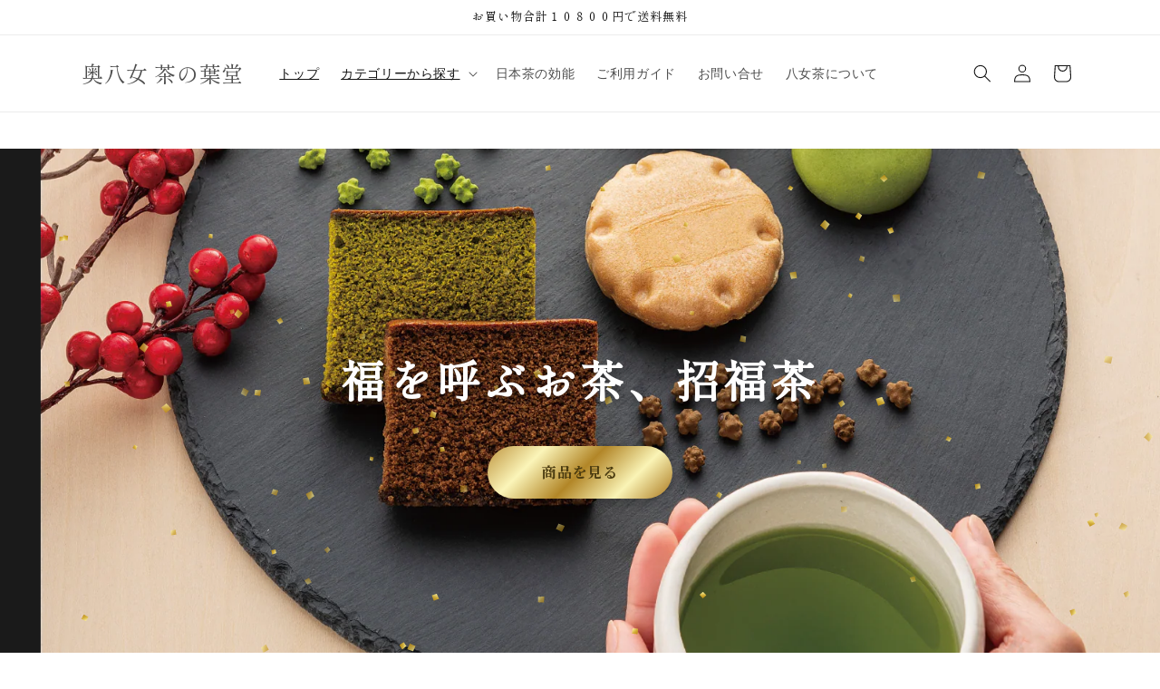

--- FILE ---
content_type: text/html; charset=utf-8
request_url: https://chanohado.com/?mode=grp&gid=1199323&view=smartphone
body_size: 46581
content:
<!doctype html>
<html class="js" lang="ja">
  <head>
    <meta charset="utf-8">
    <meta http-equiv="X-UA-Compatible" content="IE=edge">
    <meta name="viewport" content="width=device-width,initial-scale=1">
    <meta name="theme-color" content="">
    <link rel="canonical" href="https://chanohado.com/"><link rel="preconnect" href="https://fonts.shopifycdn.com" crossorigin><title>
      奥八女 茶の葉堂｜美味しいお茶とお菓子をお届け
</title>

    
      <meta name="description" content="旨味と甘味が際立つ本格八女茶と、こだわりのお茶菓子をお届け。贈り物にもご自宅用にもぴったりな上質な味わいをどうぞ。奥八女から心を込めて全国へお届けします。 新茶、お歳暮・お年賀の贈り物として最適の大福茶や秋の蔵出し茶、春の花舞茶、夏の夏冷茶など、季節ごとのお茶をご用意しています。定番の煎茶、最高級の玉露はもちろん、ほうじ茶やお茶に良く合うお菓子も豊富な種類でご用意していますので、是非ご利用ください。">
    

    

<meta property="og:site_name" content="奥八女 茶の葉堂">
<meta property="og:url" content="https://chanohado.com/">
<meta property="og:title" content="奥八女 茶の葉堂｜美味しいお茶とお菓子をお届け">
<meta property="og:type" content="website">
<meta property="og:description" content="旨味と甘味が際立つ本格八女茶と、こだわりのお茶菓子をお届け。贈り物にもご自宅用にもぴったりな上質な味わいをどうぞ。奥八女から心を込めて全国へお届けします。 新茶、お歳暮・お年賀の贈り物として最適の大福茶や秋の蔵出し茶、春の花舞茶、夏の夏冷茶など、季節ごとのお茶をご用意しています。定番の煎茶、最高級の玉露はもちろん、ほうじ茶やお茶に良く合うお菓子も豊富な種類でご用意していますので、是非ご利用ください。"><meta property="og:image" content="http://chanohado.com/cdn/shop/files/promotion.jpg?v=1751642799">
  <meta property="og:image:secure_url" content="https://chanohado.com/cdn/shop/files/promotion.jpg?v=1751642799">
  <meta property="og:image:width" content="1256">
  <meta property="og:image:height" content="676"><meta name="twitter:card" content="summary_large_image">
<meta name="twitter:title" content="奥八女 茶の葉堂｜美味しいお茶とお菓子をお届け">
<meta name="twitter:description" content="旨味と甘味が際立つ本格八女茶と、こだわりのお茶菓子をお届け。贈り物にもご自宅用にもぴったりな上質な味わいをどうぞ。奥八女から心を込めて全国へお届けします。 新茶、お歳暮・お年賀の贈り物として最適の大福茶や秋の蔵出し茶、春の花舞茶、夏の夏冷茶など、季節ごとのお茶をご用意しています。定番の煎茶、最高級の玉露はもちろん、ほうじ茶やお茶に良く合うお菓子も豊富な種類でご用意していますので、是非ご利用ください。">


    <script src="//chanohado.com/cdn/shop/t/4/assets/constants.js?v=132983761750457495441766671677" defer="defer"></script>
    <script src="//chanohado.com/cdn/shop/t/4/assets/pubsub.js?v=25310214064522200911766671678" defer="defer"></script>
    <script src="//chanohado.com/cdn/shop/t/4/assets/global.js?v=7301445359237545521766671677" defer="defer"></script>
    <script src="//chanohado.com/cdn/shop/t/4/assets/details-disclosure.js?v=13653116266235556501766671677" defer="defer"></script>
    <script src="//chanohado.com/cdn/shop/t/4/assets/details-modal.js?v=25581673532751508451766671677" defer="defer"></script>
    <script src="//chanohado.com/cdn/shop/t/4/assets/search-form.js?v=133129549252120666541766671678" defer="defer"></script><script src="//chanohado.com/cdn/shop/t/4/assets/animations.js?v=88693664871331136111766671677" defer="defer"></script><script>window.performance && window.performance.mark && window.performance.mark('shopify.content_for_header.start');</script><meta name="google-site-verification" content="t1mmXP2P8ezMGkYfl3OExGm2JAKxDBJ3lNGMrU6CHw4">
<meta id="shopify-digital-wallet" name="shopify-digital-wallet" content="/74822058240/digital_wallets/dialog">
<meta name="shopify-checkout-api-token" content="b5d614e4cf50fc2ae2c7f146fa638eb2">
<script async="async" src="/checkouts/internal/preloads.js?locale=ja-JP"></script>
<link rel="preconnect" href="https://shop.app" crossorigin="anonymous">
<script async="async" src="https://shop.app/checkouts/internal/preloads.js?locale=ja-JP&shop_id=74822058240" crossorigin="anonymous"></script>
<script id="shopify-features" type="application/json">{"accessToken":"b5d614e4cf50fc2ae2c7f146fa638eb2","betas":["rich-media-storefront-analytics"],"domain":"chanohado.com","predictiveSearch":false,"shopId":74822058240,"locale":"ja"}</script>
<script>var Shopify = Shopify || {};
Shopify.shop = "chanohado.myshopify.com";
Shopify.locale = "ja";
Shopify.currency = {"active":"JPY","rate":"1.0"};
Shopify.country = "JP";
Shopify.theme = {"name":"Dawn","id":158111269120,"schema_name":"Dawn","schema_version":"15.4.1","theme_store_id":887,"role":"main"};
Shopify.theme.handle = "null";
Shopify.theme.style = {"id":null,"handle":null};
Shopify.cdnHost = "chanohado.com/cdn";
Shopify.routes = Shopify.routes || {};
Shopify.routes.root = "/";</script>
<script type="module">!function(o){(o.Shopify=o.Shopify||{}).modules=!0}(window);</script>
<script>!function(o){function n(){var o=[];function n(){o.push(Array.prototype.slice.apply(arguments))}return n.q=o,n}var t=o.Shopify=o.Shopify||{};t.loadFeatures=n(),t.autoloadFeatures=n()}(window);</script>
<script>
  window.ShopifyPay = window.ShopifyPay || {};
  window.ShopifyPay.apiHost = "shop.app\/pay";
  window.ShopifyPay.redirectState = null;
</script>
<script id="shop-js-analytics" type="application/json">{"pageType":"index"}</script>
<script defer="defer" async type="module" src="//chanohado.com/cdn/shopifycloud/shop-js/modules/v2/client.init-shop-cart-sync_Cun6Ba8E.ja.esm.js"></script>
<script defer="defer" async type="module" src="//chanohado.com/cdn/shopifycloud/shop-js/modules/v2/chunk.common_DGWubyOB.esm.js"></script>
<script type="module">
  await import("//chanohado.com/cdn/shopifycloud/shop-js/modules/v2/client.init-shop-cart-sync_Cun6Ba8E.ja.esm.js");
await import("//chanohado.com/cdn/shopifycloud/shop-js/modules/v2/chunk.common_DGWubyOB.esm.js");

  window.Shopify.SignInWithShop?.initShopCartSync?.({"fedCMEnabled":true,"windoidEnabled":true});

</script>
<script>
  window.Shopify = window.Shopify || {};
  if (!window.Shopify.featureAssets) window.Shopify.featureAssets = {};
  window.Shopify.featureAssets['shop-js'] = {"shop-cart-sync":["modules/v2/client.shop-cart-sync_kpadWrR6.ja.esm.js","modules/v2/chunk.common_DGWubyOB.esm.js"],"init-fed-cm":["modules/v2/client.init-fed-cm_deEwcgdG.ja.esm.js","modules/v2/chunk.common_DGWubyOB.esm.js"],"shop-button":["modules/v2/client.shop-button_Bgl7Akkx.ja.esm.js","modules/v2/chunk.common_DGWubyOB.esm.js"],"shop-cash-offers":["modules/v2/client.shop-cash-offers_CGfJizyJ.ja.esm.js","modules/v2/chunk.common_DGWubyOB.esm.js","modules/v2/chunk.modal_Ba7vk6QP.esm.js"],"init-windoid":["modules/v2/client.init-windoid_DLaIoEuB.ja.esm.js","modules/v2/chunk.common_DGWubyOB.esm.js"],"shop-toast-manager":["modules/v2/client.shop-toast-manager_BZdAlEPY.ja.esm.js","modules/v2/chunk.common_DGWubyOB.esm.js"],"init-shop-email-lookup-coordinator":["modules/v2/client.init-shop-email-lookup-coordinator_BxGPdBrh.ja.esm.js","modules/v2/chunk.common_DGWubyOB.esm.js"],"init-shop-cart-sync":["modules/v2/client.init-shop-cart-sync_Cun6Ba8E.ja.esm.js","modules/v2/chunk.common_DGWubyOB.esm.js"],"avatar":["modules/v2/client.avatar_BTnouDA3.ja.esm.js"],"pay-button":["modules/v2/client.pay-button_iRJggQYg.ja.esm.js","modules/v2/chunk.common_DGWubyOB.esm.js"],"init-customer-accounts":["modules/v2/client.init-customer-accounts_BbQrQ-BF.ja.esm.js","modules/v2/client.shop-login-button_CXxZBmJa.ja.esm.js","modules/v2/chunk.common_DGWubyOB.esm.js","modules/v2/chunk.modal_Ba7vk6QP.esm.js"],"init-shop-for-new-customer-accounts":["modules/v2/client.init-shop-for-new-customer-accounts_48e-446J.ja.esm.js","modules/v2/client.shop-login-button_CXxZBmJa.ja.esm.js","modules/v2/chunk.common_DGWubyOB.esm.js","modules/v2/chunk.modal_Ba7vk6QP.esm.js"],"shop-login-button":["modules/v2/client.shop-login-button_CXxZBmJa.ja.esm.js","modules/v2/chunk.common_DGWubyOB.esm.js","modules/v2/chunk.modal_Ba7vk6QP.esm.js"],"init-customer-accounts-sign-up":["modules/v2/client.init-customer-accounts-sign-up_Bb65hYMR.ja.esm.js","modules/v2/client.shop-login-button_CXxZBmJa.ja.esm.js","modules/v2/chunk.common_DGWubyOB.esm.js","modules/v2/chunk.modal_Ba7vk6QP.esm.js"],"shop-follow-button":["modules/v2/client.shop-follow-button_BO2OQvUT.ja.esm.js","modules/v2/chunk.common_DGWubyOB.esm.js","modules/v2/chunk.modal_Ba7vk6QP.esm.js"],"checkout-modal":["modules/v2/client.checkout-modal__QRFVvMA.ja.esm.js","modules/v2/chunk.common_DGWubyOB.esm.js","modules/v2/chunk.modal_Ba7vk6QP.esm.js"],"lead-capture":["modules/v2/client.lead-capture_Be4qr8sG.ja.esm.js","modules/v2/chunk.common_DGWubyOB.esm.js","modules/v2/chunk.modal_Ba7vk6QP.esm.js"],"shop-login":["modules/v2/client.shop-login_BCaq99Td.ja.esm.js","modules/v2/chunk.common_DGWubyOB.esm.js","modules/v2/chunk.modal_Ba7vk6QP.esm.js"],"payment-terms":["modules/v2/client.payment-terms_C-1Cu6jg.ja.esm.js","modules/v2/chunk.common_DGWubyOB.esm.js","modules/v2/chunk.modal_Ba7vk6QP.esm.js"]};
</script>
<script>(function() {
  var isLoaded = false;
  function asyncLoad() {
    if (isLoaded) return;
    isLoaded = true;
    var urls = ["https:\/\/customorder2.groovymedia.co\/js\/front.js?shop=chanohado.myshopify.com","https:\/\/d18eg7dreypte5.cloudfront.net\/browse-abandonment\/smsbump_timer.js?shop=chanohado.myshopify.com"];
    for (var i = 0; i < urls.length; i++) {
      var s = document.createElement('script');
      s.type = 'text/javascript';
      s.async = true;
      s.src = urls[i];
      var x = document.getElementsByTagName('script')[0];
      x.parentNode.insertBefore(s, x);
    }
  };
  if(window.attachEvent) {
    window.attachEvent('onload', asyncLoad);
  } else {
    window.addEventListener('load', asyncLoad, false);
  }
})();</script>
<script id="__st">var __st={"a":74822058240,"offset":32400,"reqid":"7162dcb6-0821-464d-abb1-59d6707cb2c1-1768737550","pageurl":"chanohado.com\/?mode=grp\u0026gid=1199323\u0026view=smartphone","u":"798c549bca26","p":"home"};</script>
<script>window.ShopifyPaypalV4VisibilityTracking = true;</script>
<script id="captcha-bootstrap">!function(){'use strict';const t='contact',e='account',n='new_comment',o=[[t,t],['blogs',n],['comments',n],[t,'customer']],c=[[e,'customer_login'],[e,'guest_login'],[e,'recover_customer_password'],[e,'create_customer']],r=t=>t.map((([t,e])=>`form[action*='/${t}']:not([data-nocaptcha='true']) input[name='form_type'][value='${e}']`)).join(','),a=t=>()=>t?[...document.querySelectorAll(t)].map((t=>t.form)):[];function s(){const t=[...o],e=r(t);return a(e)}const i='password',u='form_key',d=['recaptcha-v3-token','g-recaptcha-response','h-captcha-response',i],f=()=>{try{return window.sessionStorage}catch{return}},m='__shopify_v',_=t=>t.elements[u];function p(t,e,n=!1){try{const o=window.sessionStorage,c=JSON.parse(o.getItem(e)),{data:r}=function(t){const{data:e,action:n}=t;return t[m]||n?{data:e,action:n}:{data:t,action:n}}(c);for(const[e,n]of Object.entries(r))t.elements[e]&&(t.elements[e].value=n);n&&o.removeItem(e)}catch(o){console.error('form repopulation failed',{error:o})}}const l='form_type',E='cptcha';function T(t){t.dataset[E]=!0}const w=window,h=w.document,L='Shopify',v='ce_forms',y='captcha';let A=!1;((t,e)=>{const n=(g='f06e6c50-85a8-45c8-87d0-21a2b65856fe',I='https://cdn.shopify.com/shopifycloud/storefront-forms-hcaptcha/ce_storefront_forms_captcha_hcaptcha.v1.5.2.iife.js',D={infoText:'hCaptchaによる保護',privacyText:'プライバシー',termsText:'利用規約'},(t,e,n)=>{const o=w[L][v],c=o.bindForm;if(c)return c(t,g,e,D).then(n);var r;o.q.push([[t,g,e,D],n]),r=I,A||(h.body.append(Object.assign(h.createElement('script'),{id:'captcha-provider',async:!0,src:r})),A=!0)});var g,I,D;w[L]=w[L]||{},w[L][v]=w[L][v]||{},w[L][v].q=[],w[L][y]=w[L][y]||{},w[L][y].protect=function(t,e){n(t,void 0,e),T(t)},Object.freeze(w[L][y]),function(t,e,n,w,h,L){const[v,y,A,g]=function(t,e,n){const i=e?o:[],u=t?c:[],d=[...i,...u],f=r(d),m=r(i),_=r(d.filter((([t,e])=>n.includes(e))));return[a(f),a(m),a(_),s()]}(w,h,L),I=t=>{const e=t.target;return e instanceof HTMLFormElement?e:e&&e.form},D=t=>v().includes(t);t.addEventListener('submit',(t=>{const e=I(t);if(!e)return;const n=D(e)&&!e.dataset.hcaptchaBound&&!e.dataset.recaptchaBound,o=_(e),c=g().includes(e)&&(!o||!o.value);(n||c)&&t.preventDefault(),c&&!n&&(function(t){try{if(!f())return;!function(t){const e=f();if(!e)return;const n=_(t);if(!n)return;const o=n.value;o&&e.removeItem(o)}(t);const e=Array.from(Array(32),(()=>Math.random().toString(36)[2])).join('');!function(t,e){_(t)||t.append(Object.assign(document.createElement('input'),{type:'hidden',name:u})),t.elements[u].value=e}(t,e),function(t,e){const n=f();if(!n)return;const o=[...t.querySelectorAll(`input[type='${i}']`)].map((({name:t})=>t)),c=[...d,...o],r={};for(const[a,s]of new FormData(t).entries())c.includes(a)||(r[a]=s);n.setItem(e,JSON.stringify({[m]:1,action:t.action,data:r}))}(t,e)}catch(e){console.error('failed to persist form',e)}}(e),e.submit())}));const S=(t,e)=>{t&&!t.dataset[E]&&(n(t,e.some((e=>e===t))),T(t))};for(const o of['focusin','change'])t.addEventListener(o,(t=>{const e=I(t);D(e)&&S(e,y())}));const B=e.get('form_key'),M=e.get(l),P=B&&M;t.addEventListener('DOMContentLoaded',(()=>{const t=y();if(P)for(const e of t)e.elements[l].value===M&&p(e,B);[...new Set([...A(),...v().filter((t=>'true'===t.dataset.shopifyCaptcha))])].forEach((e=>S(e,t)))}))}(h,new URLSearchParams(w.location.search),n,t,e,['guest_login'])})(!0,!0)}();</script>
<script integrity="sha256-4kQ18oKyAcykRKYeNunJcIwy7WH5gtpwJnB7kiuLZ1E=" data-source-attribution="shopify.loadfeatures" defer="defer" src="//chanohado.com/cdn/shopifycloud/storefront/assets/storefront/load_feature-a0a9edcb.js" crossorigin="anonymous"></script>
<script crossorigin="anonymous" defer="defer" src="//chanohado.com/cdn/shopifycloud/storefront/assets/shopify_pay/storefront-65b4c6d7.js?v=20250812"></script>
<script data-source-attribution="shopify.dynamic_checkout.dynamic.init">var Shopify=Shopify||{};Shopify.PaymentButton=Shopify.PaymentButton||{isStorefrontPortableWallets:!0,init:function(){window.Shopify.PaymentButton.init=function(){};var t=document.createElement("script");t.src="https://chanohado.com/cdn/shopifycloud/portable-wallets/latest/portable-wallets.ja.js",t.type="module",document.head.appendChild(t)}};
</script>
<script data-source-attribution="shopify.dynamic_checkout.buyer_consent">
  function portableWalletsHideBuyerConsent(e){var t=document.getElementById("shopify-buyer-consent"),n=document.getElementById("shopify-subscription-policy-button");t&&n&&(t.classList.add("hidden"),t.setAttribute("aria-hidden","true"),n.removeEventListener("click",e))}function portableWalletsShowBuyerConsent(e){var t=document.getElementById("shopify-buyer-consent"),n=document.getElementById("shopify-subscription-policy-button");t&&n&&(t.classList.remove("hidden"),t.removeAttribute("aria-hidden"),n.addEventListener("click",e))}window.Shopify?.PaymentButton&&(window.Shopify.PaymentButton.hideBuyerConsent=portableWalletsHideBuyerConsent,window.Shopify.PaymentButton.showBuyerConsent=portableWalletsShowBuyerConsent);
</script>
<script data-source-attribution="shopify.dynamic_checkout.cart.bootstrap">document.addEventListener("DOMContentLoaded",(function(){function t(){return document.querySelector("shopify-accelerated-checkout-cart, shopify-accelerated-checkout")}if(t())Shopify.PaymentButton.init();else{new MutationObserver((function(e,n){t()&&(Shopify.PaymentButton.init(),n.disconnect())})).observe(document.body,{childList:!0,subtree:!0})}}));
</script>
<link id="shopify-accelerated-checkout-styles" rel="stylesheet" media="screen" href="https://chanohado.com/cdn/shopifycloud/portable-wallets/latest/accelerated-checkout-backwards-compat.css" crossorigin="anonymous">
<style id="shopify-accelerated-checkout-cart">
        #shopify-buyer-consent {
  margin-top: 1em;
  display: inline-block;
  width: 100%;
}

#shopify-buyer-consent.hidden {
  display: none;
}

#shopify-subscription-policy-button {
  background: none;
  border: none;
  padding: 0;
  text-decoration: underline;
  font-size: inherit;
  cursor: pointer;
}

#shopify-subscription-policy-button::before {
  box-shadow: none;
}

      </style>
<script id="sections-script" data-sections="header" defer="defer" src="//chanohado.com/cdn/shop/t/4/compiled_assets/scripts.js?742"></script>
<script>window.performance && window.performance.mark && window.performance.mark('shopify.content_for_header.end');</script>


    <style data-shopify>
      @font-face {
  font-family: Assistant;
  font-weight: 400;
  font-style: normal;
  font-display: swap;
  src: url("//chanohado.com/cdn/fonts/assistant/assistant_n4.9120912a469cad1cc292572851508ca49d12e768.woff2") format("woff2"),
       url("//chanohado.com/cdn/fonts/assistant/assistant_n4.6e9875ce64e0fefcd3f4446b7ec9036b3ddd2985.woff") format("woff");
}

      @font-face {
  font-family: Assistant;
  font-weight: 700;
  font-style: normal;
  font-display: swap;
  src: url("//chanohado.com/cdn/fonts/assistant/assistant_n7.bf44452348ec8b8efa3aa3068825305886b1c83c.woff2") format("woff2"),
       url("//chanohado.com/cdn/fonts/assistant/assistant_n7.0c887fee83f6b3bda822f1150b912c72da0f7b64.woff") format("woff");
}

      
      
      @font-face {
  font-family: "Shippori Mincho";
  font-weight: 400;
  font-style: normal;
  font-display: swap;
  src: url("//chanohado.com/cdn/fonts/shippori_mincho/shipporimincho_n4.84f8b7ceff7f95df65cde9ab1ed190e83a4f5b7e.woff2") format("woff2"),
       url("//chanohado.com/cdn/fonts/shippori_mincho/shipporimincho_n4.2a4eff622a8c9fcdc3c2b98b39815a9acc98b084.woff") format("woff");
}


      
        :root,
        .color-scheme-1 {
          --color-background: 255,255,255;
        
          --gradient-background: #ffffff;
        

        

        --color-foreground: 18,18,18;
        --color-background-contrast: 191,191,191;
        --color-shadow: 18,18,18;
        --color-button: 18,18,18;
        --color-button-text: 255,255,255;
        --color-secondary-button: 255,255,255;
        --color-secondary-button-text: 18,18,18;
        --color-link: 18,18,18;
        --color-badge-foreground: 18,18,18;
        --color-badge-background: 255,255,255;
        --color-badge-border: 18,18,18;
        --payment-terms-background-color: rgb(255 255 255);
      }
      
        
        .color-scheme-2 {
          --color-background: 243,243,243;
        
          --gradient-background: #f3f3f3;
        

        

        --color-foreground: 18,18,18;
        --color-background-contrast: 179,179,179;
        --color-shadow: 18,18,18;
        --color-button: 18,18,18;
        --color-button-text: 243,243,243;
        --color-secondary-button: 243,243,243;
        --color-secondary-button-text: 18,18,18;
        --color-link: 18,18,18;
        --color-badge-foreground: 18,18,18;
        --color-badge-background: 243,243,243;
        --color-badge-border: 18,18,18;
        --payment-terms-background-color: rgb(243 243 243);
      }
      
        
        .color-scheme-3 {
          --color-background: 36,40,51;
        
          --gradient-background: #242833;
        

        

        --color-foreground: 255,255,255;
        --color-background-contrast: 47,52,66;
        --color-shadow: 18,18,18;
        --color-button: 255,255,255;
        --color-button-text: 0,0,0;
        --color-secondary-button: 36,40,51;
        --color-secondary-button-text: 255,255,255;
        --color-link: 255,255,255;
        --color-badge-foreground: 255,255,255;
        --color-badge-background: 36,40,51;
        --color-badge-border: 255,255,255;
        --payment-terms-background-color: rgb(36 40 51);
      }
      
        
        .color-scheme-4 {
          --color-background: 18,18,18;
        
          --gradient-background: #121212;
        

        

        --color-foreground: 255,255,255;
        --color-background-contrast: 146,146,146;
        --color-shadow: 18,18,18;
        --color-button: 255,255,255;
        --color-button-text: 18,18,18;
        --color-secondary-button: 18,18,18;
        --color-secondary-button-text: 255,255,255;
        --color-link: 255,255,255;
        --color-badge-foreground: 255,255,255;
        --color-badge-background: 18,18,18;
        --color-badge-border: 255,255,255;
        --payment-terms-background-color: rgb(18 18 18);
      }
      
        
        .color-scheme-5 {
          --color-background: 51,79,180;
        
          --gradient-background: #334fb4;
        

        

        --color-foreground: 255,255,255;
        --color-background-contrast: 23,35,81;
        --color-shadow: 18,18,18;
        --color-button: 255,255,255;
        --color-button-text: 51,79,180;
        --color-secondary-button: 51,79,180;
        --color-secondary-button-text: 255,255,255;
        --color-link: 255,255,255;
        --color-badge-foreground: 255,255,255;
        --color-badge-background: 51,79,180;
        --color-badge-border: 255,255,255;
        --payment-terms-background-color: rgb(51 79 180);
      }
      

      body, .color-scheme-1, .color-scheme-2, .color-scheme-3, .color-scheme-4, .color-scheme-5 {
        color: rgba(var(--color-foreground), 0.75);
        background-color: rgb(var(--color-background));
      }

      :root {
        --font-body-family: Assistant, sans-serif;
        --font-body-style: normal;
        --font-body-weight: 400;
        --font-body-weight-bold: 700;

        --font-heading-family: "Shippori Mincho", serif;
        --font-heading-style: normal;
        --font-heading-weight: 400;

        --font-body-scale: 1.0;
        --font-heading-scale: 1.0;

        --media-padding: px;
        --media-border-opacity: 0.05;
        --media-border-width: 1px;
        --media-radius: 0px;
        --media-shadow-opacity: 0.0;
        --media-shadow-horizontal-offset: 0px;
        --media-shadow-vertical-offset: 4px;
        --media-shadow-blur-radius: 5px;
        --media-shadow-visible: 0;

        --page-width: 120rem;
        --page-width-margin: 0rem;

        --product-card-image-padding: 0.0rem;
        --product-card-corner-radius: 0.0rem;
        --product-card-text-alignment: left;
        --product-card-border-width: 0.0rem;
        --product-card-border-opacity: 0.1;
        --product-card-shadow-opacity: 0.0;
        --product-card-shadow-visible: 0;
        --product-card-shadow-horizontal-offset: 0.0rem;
        --product-card-shadow-vertical-offset: 0.4rem;
        --product-card-shadow-blur-radius: 0.5rem;

        --collection-card-image-padding: 0.0rem;
        --collection-card-corner-radius: 0.0rem;
        --collection-card-text-alignment: left;
        --collection-card-border-width: 0.0rem;
        --collection-card-border-opacity: 0.1;
        --collection-card-shadow-opacity: 0.0;
        --collection-card-shadow-visible: 0;
        --collection-card-shadow-horizontal-offset: 0.0rem;
        --collection-card-shadow-vertical-offset: 0.4rem;
        --collection-card-shadow-blur-radius: 0.5rem;

        --blog-card-image-padding: 0.0rem;
        --blog-card-corner-radius: 0.0rem;
        --blog-card-text-alignment: left;
        --blog-card-border-width: 0.0rem;
        --blog-card-border-opacity: 0.1;
        --blog-card-shadow-opacity: 0.0;
        --blog-card-shadow-visible: 0;
        --blog-card-shadow-horizontal-offset: 0.0rem;
        --blog-card-shadow-vertical-offset: 0.4rem;
        --blog-card-shadow-blur-radius: 0.5rem;

        --badge-corner-radius: 4.0rem;

        --popup-border-width: 1px;
        --popup-border-opacity: 0.1;
        --popup-corner-radius: 0px;
        --popup-shadow-opacity: 0.05;
        --popup-shadow-horizontal-offset: 0px;
        --popup-shadow-vertical-offset: 4px;
        --popup-shadow-blur-radius: 5px;

        --drawer-border-width: 1px;
        --drawer-border-opacity: 0.1;
        --drawer-shadow-opacity: 0.0;
        --drawer-shadow-horizontal-offset: 0px;
        --drawer-shadow-vertical-offset: 4px;
        --drawer-shadow-blur-radius: 5px;

        --spacing-sections-desktop: 0px;
        --spacing-sections-mobile: 0px;

        --grid-desktop-vertical-spacing: 8px;
        --grid-desktop-horizontal-spacing: 8px;
        --grid-mobile-vertical-spacing: 4px;
        --grid-mobile-horizontal-spacing: 4px;

        --text-boxes-border-opacity: 0.1;
        --text-boxes-border-width: 0px;
        --text-boxes-radius: 0px;
        --text-boxes-shadow-opacity: 0.0;
        --text-boxes-shadow-visible: 0;
        --text-boxes-shadow-horizontal-offset: 0px;
        --text-boxes-shadow-vertical-offset: 4px;
        --text-boxes-shadow-blur-radius: 5px;

        --buttons-radius: 0px;
        --buttons-radius-outset: 0px;
        --buttons-border-width: 1px;
        --buttons-border-opacity: 1.0;
        --buttons-shadow-opacity: 0.0;
        --buttons-shadow-visible: 0;
        --buttons-shadow-horizontal-offset: 0px;
        --buttons-shadow-vertical-offset: 4px;
        --buttons-shadow-blur-radius: 5px;
        --buttons-border-offset: 0px;

        --inputs-radius: 0px;
        --inputs-border-width: 1px;
        --inputs-border-opacity: 0.55;
        --inputs-shadow-opacity: 0.0;
        --inputs-shadow-horizontal-offset: 0px;
        --inputs-margin-offset: 0px;
        --inputs-shadow-vertical-offset: 4px;
        --inputs-shadow-blur-radius: 5px;
        --inputs-radius-outset: 0px;

        --variant-pills-radius: 40px;
        --variant-pills-border-width: 1px;
        --variant-pills-border-opacity: 0.55;
        --variant-pills-shadow-opacity: 0.0;
        --variant-pills-shadow-horizontal-offset: 0px;
        --variant-pills-shadow-vertical-offset: 4px;
        --variant-pills-shadow-blur-radius: 5px;
      }

      *,
      *::before,
      *::after {
        box-sizing: inherit;
      }

      html {
        box-sizing: border-box;
        font-size: calc(var(--font-body-scale) * 62.5%);
        height: 100%;
      }

      body {
        display: grid;
        grid-template-rows: auto auto 1fr auto;
        grid-template-columns: 100%;
        min-height: 100%;
        margin: 0;
        font-size: 1.5rem;
        letter-spacing: 0.06rem;
        line-height: calc(1 + 0.8 / var(--font-body-scale));
        font-family: var(--font-body-family);
        font-style: var(--font-body-style);
        font-weight: var(--font-body-weight);
      }

      @media screen and (min-width: 750px) {
        body {
          font-size: 1.6rem;
        }
      }
    </style>

    <link href="//chanohado.com/cdn/shop/t/4/assets/base.css?v=159841507637079171801766671677" rel="stylesheet" type="text/css" media="all" />
    <link rel="stylesheet" href="//chanohado.com/cdn/shop/t/4/assets/component-cart-items.css?v=13033300910818915211766671677" media="print" onload="this.media='all'">
      <link rel="preload" as="font" href="//chanohado.com/cdn/fonts/assistant/assistant_n4.9120912a469cad1cc292572851508ca49d12e768.woff2" type="font/woff2" crossorigin>
      

      <link rel="preload" as="font" href="//chanohado.com/cdn/fonts/shippori_mincho/shipporimincho_n4.84f8b7ceff7f95df65cde9ab1ed190e83a4f5b7e.woff2" type="font/woff2" crossorigin>
      
<link
        rel="stylesheet"
        href="//chanohado.com/cdn/shop/t/4/assets/component-predictive-search.css?v=118923337488134913561766671677"
        media="print"
        onload="this.media='all'"
      ><script>
      if (Shopify.designMode) {
        document.documentElement.classList.add('shopify-design-mode');
      }
    </script>
  <!-- BEGIN app block: shopify://apps//blocks/star_rating/910a1be4-9d9f-4a91-9a6d-25d87b6f52da --><script>
    var script = document.createElement('script');
    //script.src = 'https://d1rptoks75ofg9.cloudfront.net/chanohado.myshopify.com.js'; //ST
    script.src = 'https://d1qnl12h46g6qu.cloudfront.net/chanohado.myshopify.com.js';
    script.async = true;
    document.head.appendChild(script);
</script>

<script>
  document.addEventListener("DOMContentLoaded", function() {
    if(document.getElementById('checkout')){
      document.getElementById('checkout').addEventListener('click',function(e){ 
        let fileds = document.getElementsByClassName('_NGC_CFA_note_field');
        let goNextPage = true;
        for (let a = 0; a < fileds.length; a++) {
          const item = fileds[a];
          if (document.getElementById('checknull_'+item.id)) {
            let filedsTag = item.tagName;
            let filedsType = item.type;
            let filedsValue = item.value;
            let filedsName = item.name;
            let isNullOrNot = document.getElementById('checknull_'+item.id).value;
            let errMessage = document.getElementById('errMessage_'+item.id).value;
            if ((filedsTag == "INPUT" && filedsType == "text") || filedsTag == "TEXTAREA" || filedsTag == "SELECT") {
              if((filedsValue == '' || filedsValue == '選択なし') && isNullOrNot == 'must' && errMessage !=''){
                e.preventDefault();
                document.getElementById('displayerrMessage_'+item.id).innerHTML= errMessage;
                goNextPage = false;
              } else if(isNullOrNot != 'must' && filedsValue == ''){
                  if(document.getElementById(item.id)){
                    document.getElementById(item.id).value = ' ';
                  }            
              } else{
                document.getElementById('displayerrMessage_'+item.id).innerHTML='';
              }
            }
            if ((filedsTag == "INPUT" && filedsType == "radio") || (filedsTag == "INPUT" && filedsType == "checkbox")) {
              let els = Array.from(document.getElementsByName(filedsName));
              let rs = els.filter(el => el.checked == true);
              if(isNullOrNot == 'must' && errMessage !='' && rs.length == 0){
                e.preventDefault();      
                document.getElementById('displayerrMessage_'+item.id).innerHTML= errMessage;
                goNextPage = false;
              }else{
                document.getElementById('displayerrMessage_'+item.id).innerHTML='';
              }
            }
          }
        }
        if(checkDateAviliableBeforeClickingCheckOut(e) && goNextPage){
          addUpdateNGCCartAttributesToCheckOut().then(() => {
            window.location.href = '/checkout'; 
          });
        }
      })
    }
  });
</script>



<!-- END app block --><script src="https://cdn.shopify.com/extensions/019b92df-1966-750c-943d-a8ced4b05ac2/option-cli3-369/assets/gpomain.js" type="text/javascript" defer="defer"></script>
<link href="https://monorail-edge.shopifysvc.com" rel="dns-prefetch">
<script>(function(){if ("sendBeacon" in navigator && "performance" in window) {try {var session_token_from_headers = performance.getEntriesByType('navigation')[0].serverTiming.find(x => x.name == '_s').description;} catch {var session_token_from_headers = undefined;}var session_cookie_matches = document.cookie.match(/_shopify_s=([^;]*)/);var session_token_from_cookie = session_cookie_matches && session_cookie_matches.length === 2 ? session_cookie_matches[1] : "";var session_token = session_token_from_headers || session_token_from_cookie || "";function handle_abandonment_event(e) {var entries = performance.getEntries().filter(function(entry) {return /monorail-edge.shopifysvc.com/.test(entry.name);});if (!window.abandonment_tracked && entries.length === 0) {window.abandonment_tracked = true;var currentMs = Date.now();var navigation_start = performance.timing.navigationStart;var payload = {shop_id: 74822058240,url: window.location.href,navigation_start,duration: currentMs - navigation_start,session_token,page_type: "index"};window.navigator.sendBeacon("https://monorail-edge.shopifysvc.com/v1/produce", JSON.stringify({schema_id: "online_store_buyer_site_abandonment/1.1",payload: payload,metadata: {event_created_at_ms: currentMs,event_sent_at_ms: currentMs}}));}}window.addEventListener('pagehide', handle_abandonment_event);}}());</script>
<script id="web-pixels-manager-setup">(function e(e,d,r,n,o){if(void 0===o&&(o={}),!Boolean(null===(a=null===(i=window.Shopify)||void 0===i?void 0:i.analytics)||void 0===a?void 0:a.replayQueue)){var i,a;window.Shopify=window.Shopify||{};var t=window.Shopify;t.analytics=t.analytics||{};var s=t.analytics;s.replayQueue=[],s.publish=function(e,d,r){return s.replayQueue.push([e,d,r]),!0};try{self.performance.mark("wpm:start")}catch(e){}var l=function(){var e={modern:/Edge?\/(1{2}[4-9]|1[2-9]\d|[2-9]\d{2}|\d{4,})\.\d+(\.\d+|)|Firefox\/(1{2}[4-9]|1[2-9]\d|[2-9]\d{2}|\d{4,})\.\d+(\.\d+|)|Chrom(ium|e)\/(9{2}|\d{3,})\.\d+(\.\d+|)|(Maci|X1{2}).+ Version\/(15\.\d+|(1[6-9]|[2-9]\d|\d{3,})\.\d+)([,.]\d+|)( \(\w+\)|)( Mobile\/\w+|) Safari\/|Chrome.+OPR\/(9{2}|\d{3,})\.\d+\.\d+|(CPU[ +]OS|iPhone[ +]OS|CPU[ +]iPhone|CPU IPhone OS|CPU iPad OS)[ +]+(15[._]\d+|(1[6-9]|[2-9]\d|\d{3,})[._]\d+)([._]\d+|)|Android:?[ /-](13[3-9]|1[4-9]\d|[2-9]\d{2}|\d{4,})(\.\d+|)(\.\d+|)|Android.+Firefox\/(13[5-9]|1[4-9]\d|[2-9]\d{2}|\d{4,})\.\d+(\.\d+|)|Android.+Chrom(ium|e)\/(13[3-9]|1[4-9]\d|[2-9]\d{2}|\d{4,})\.\d+(\.\d+|)|SamsungBrowser\/([2-9]\d|\d{3,})\.\d+/,legacy:/Edge?\/(1[6-9]|[2-9]\d|\d{3,})\.\d+(\.\d+|)|Firefox\/(5[4-9]|[6-9]\d|\d{3,})\.\d+(\.\d+|)|Chrom(ium|e)\/(5[1-9]|[6-9]\d|\d{3,})\.\d+(\.\d+|)([\d.]+$|.*Safari\/(?![\d.]+ Edge\/[\d.]+$))|(Maci|X1{2}).+ Version\/(10\.\d+|(1[1-9]|[2-9]\d|\d{3,})\.\d+)([,.]\d+|)( \(\w+\)|)( Mobile\/\w+|) Safari\/|Chrome.+OPR\/(3[89]|[4-9]\d|\d{3,})\.\d+\.\d+|(CPU[ +]OS|iPhone[ +]OS|CPU[ +]iPhone|CPU IPhone OS|CPU iPad OS)[ +]+(10[._]\d+|(1[1-9]|[2-9]\d|\d{3,})[._]\d+)([._]\d+|)|Android:?[ /-](13[3-9]|1[4-9]\d|[2-9]\d{2}|\d{4,})(\.\d+|)(\.\d+|)|Mobile Safari.+OPR\/([89]\d|\d{3,})\.\d+\.\d+|Android.+Firefox\/(13[5-9]|1[4-9]\d|[2-9]\d{2}|\d{4,})\.\d+(\.\d+|)|Android.+Chrom(ium|e)\/(13[3-9]|1[4-9]\d|[2-9]\d{2}|\d{4,})\.\d+(\.\d+|)|Android.+(UC? ?Browser|UCWEB|U3)[ /]?(15\.([5-9]|\d{2,})|(1[6-9]|[2-9]\d|\d{3,})\.\d+)\.\d+|SamsungBrowser\/(5\.\d+|([6-9]|\d{2,})\.\d+)|Android.+MQ{2}Browser\/(14(\.(9|\d{2,})|)|(1[5-9]|[2-9]\d|\d{3,})(\.\d+|))(\.\d+|)|K[Aa][Ii]OS\/(3\.\d+|([4-9]|\d{2,})\.\d+)(\.\d+|)/},d=e.modern,r=e.legacy,n=navigator.userAgent;return n.match(d)?"modern":n.match(r)?"legacy":"unknown"}(),u="modern"===l?"modern":"legacy",c=(null!=n?n:{modern:"",legacy:""})[u],f=function(e){return[e.baseUrl,"/wpm","/b",e.hashVersion,"modern"===e.buildTarget?"m":"l",".js"].join("")}({baseUrl:d,hashVersion:r,buildTarget:u}),m=function(e){var d=e.version,r=e.bundleTarget,n=e.surface,o=e.pageUrl,i=e.monorailEndpoint;return{emit:function(e){var a=e.status,t=e.errorMsg,s=(new Date).getTime(),l=JSON.stringify({metadata:{event_sent_at_ms:s},events:[{schema_id:"web_pixels_manager_load/3.1",payload:{version:d,bundle_target:r,page_url:o,status:a,surface:n,error_msg:t},metadata:{event_created_at_ms:s}}]});if(!i)return console&&console.warn&&console.warn("[Web Pixels Manager] No Monorail endpoint provided, skipping logging."),!1;try{return self.navigator.sendBeacon.bind(self.navigator)(i,l)}catch(e){}var u=new XMLHttpRequest;try{return u.open("POST",i,!0),u.setRequestHeader("Content-Type","text/plain"),u.send(l),!0}catch(e){return console&&console.warn&&console.warn("[Web Pixels Manager] Got an unhandled error while logging to Monorail."),!1}}}}({version:r,bundleTarget:l,surface:e.surface,pageUrl:self.location.href,monorailEndpoint:e.monorailEndpoint});try{o.browserTarget=l,function(e){var d=e.src,r=e.async,n=void 0===r||r,o=e.onload,i=e.onerror,a=e.sri,t=e.scriptDataAttributes,s=void 0===t?{}:t,l=document.createElement("script"),u=document.querySelector("head"),c=document.querySelector("body");if(l.async=n,l.src=d,a&&(l.integrity=a,l.crossOrigin="anonymous"),s)for(var f in s)if(Object.prototype.hasOwnProperty.call(s,f))try{l.dataset[f]=s[f]}catch(e){}if(o&&l.addEventListener("load",o),i&&l.addEventListener("error",i),u)u.appendChild(l);else{if(!c)throw new Error("Did not find a head or body element to append the script");c.appendChild(l)}}({src:f,async:!0,onload:function(){if(!function(){var e,d;return Boolean(null===(d=null===(e=window.Shopify)||void 0===e?void 0:e.analytics)||void 0===d?void 0:d.initialized)}()){var d=window.webPixelsManager.init(e)||void 0;if(d){var r=window.Shopify.analytics;r.replayQueue.forEach((function(e){var r=e[0],n=e[1],o=e[2];d.publishCustomEvent(r,n,o)})),r.replayQueue=[],r.publish=d.publishCustomEvent,r.visitor=d.visitor,r.initialized=!0}}},onerror:function(){return m.emit({status:"failed",errorMsg:"".concat(f," has failed to load")})},sri:function(e){var d=/^sha384-[A-Za-z0-9+/=]+$/;return"string"==typeof e&&d.test(e)}(c)?c:"",scriptDataAttributes:o}),m.emit({status:"loading"})}catch(e){m.emit({status:"failed",errorMsg:(null==e?void 0:e.message)||"Unknown error"})}}})({shopId: 74822058240,storefrontBaseUrl: "https://chanohado.com",extensionsBaseUrl: "https://extensions.shopifycdn.com/cdn/shopifycloud/web-pixels-manager",monorailEndpoint: "https://monorail-edge.shopifysvc.com/unstable/produce_batch",surface: "storefront-renderer",enabledBetaFlags: ["2dca8a86"],webPixelsConfigList: [{"id":"1836810496","configuration":"{\"config\":\"{\\\"google_tag_ids\\\":[\\\"G-NQP65B2057\\\",\\\"GT-NM24QKQX\\\"],\\\"target_country\\\":\\\"ZZ\\\",\\\"gtag_events\\\":[{\\\"type\\\":\\\"search\\\",\\\"action_label\\\":\\\"G-NQP65B2057\\\"},{\\\"type\\\":\\\"begin_checkout\\\",\\\"action_label\\\":\\\"G-NQP65B2057\\\"},{\\\"type\\\":\\\"view_item\\\",\\\"action_label\\\":[\\\"G-NQP65B2057\\\",\\\"MC-M78G9PE4KG\\\"]},{\\\"type\\\":\\\"purchase\\\",\\\"action_label\\\":[\\\"G-NQP65B2057\\\",\\\"MC-M78G9PE4KG\\\"]},{\\\"type\\\":\\\"page_view\\\",\\\"action_label\\\":[\\\"G-NQP65B2057\\\",\\\"MC-M78G9PE4KG\\\"]},{\\\"type\\\":\\\"add_payment_info\\\",\\\"action_label\\\":\\\"G-NQP65B2057\\\"},{\\\"type\\\":\\\"add_to_cart\\\",\\\"action_label\\\":\\\"G-NQP65B2057\\\"}],\\\"enable_monitoring_mode\\\":false}\"}","eventPayloadVersion":"v1","runtimeContext":"OPEN","scriptVersion":"b2a88bafab3e21179ed38636efcd8a93","type":"APP","apiClientId":1780363,"privacyPurposes":[],"dataSharingAdjustments":{"protectedCustomerApprovalScopes":["read_customer_address","read_customer_email","read_customer_name","read_customer_personal_data","read_customer_phone"]}},{"id":"1714585856","configuration":"{\"accountID\":\"148046\"}","eventPayloadVersion":"v1","runtimeContext":"STRICT","scriptVersion":"d22b5691c62682d22357c5bcbea63a2b","type":"APP","apiClientId":1892941825,"privacyPurposes":["ANALYTICS","MARKETING","SALE_OF_DATA"],"dataSharingAdjustments":{"protectedCustomerApprovalScopes":[]}},{"id":"1310949632","configuration":"{\"store\":\"chanohado.myshopify.com\"}","eventPayloadVersion":"v1","runtimeContext":"STRICT","scriptVersion":"8450b52b59e80bfb2255f1e069ee1acd","type":"APP","apiClientId":740217,"privacyPurposes":["ANALYTICS","MARKETING","SALE_OF_DATA"],"dataSharingAdjustments":{"protectedCustomerApprovalScopes":["read_customer_address","read_customer_email","read_customer_name","read_customer_personal_data","read_customer_phone"]}},{"id":"1310818560","configuration":"{\"accountID\":\"123456789\"}","eventPayloadVersion":"v1","runtimeContext":"STRICT","scriptVersion":"28a7053038cb41ef70018bc1c861b8e6","type":"APP","apiClientId":1513135,"privacyPurposes":["ANALYTICS","MARKETING","SALE_OF_DATA"],"dataSharingAdjustments":{"protectedCustomerApprovalScopes":["read_customer_address","read_customer_email","read_customer_name","read_customer_personal_data","read_customer_phone"]}},{"id":"shopify-app-pixel","configuration":"{}","eventPayloadVersion":"v1","runtimeContext":"STRICT","scriptVersion":"0450","apiClientId":"shopify-pixel","type":"APP","privacyPurposes":["ANALYTICS","MARKETING"]},{"id":"shopify-custom-pixel","eventPayloadVersion":"v1","runtimeContext":"LAX","scriptVersion":"0450","apiClientId":"shopify-pixel","type":"CUSTOM","privacyPurposes":["ANALYTICS","MARKETING"]}],isMerchantRequest: false,initData: {"shop":{"name":"奥八女 茶の葉堂","paymentSettings":{"currencyCode":"JPY"},"myshopifyDomain":"chanohado.myshopify.com","countryCode":"JP","storefrontUrl":"https:\/\/chanohado.com"},"customer":null,"cart":null,"checkout":null,"productVariants":[],"purchasingCompany":null},},"https://chanohado.com/cdn","fcfee988w5aeb613cpc8e4bc33m6693e112",{"modern":"","legacy":""},{"shopId":"74822058240","storefrontBaseUrl":"https:\/\/chanohado.com","extensionBaseUrl":"https:\/\/extensions.shopifycdn.com\/cdn\/shopifycloud\/web-pixels-manager","surface":"storefront-renderer","enabledBetaFlags":"[\"2dca8a86\"]","isMerchantRequest":"false","hashVersion":"fcfee988w5aeb613cpc8e4bc33m6693e112","publish":"custom","events":"[[\"page_viewed\",{}]]"});</script><script>
  window.ShopifyAnalytics = window.ShopifyAnalytics || {};
  window.ShopifyAnalytics.meta = window.ShopifyAnalytics.meta || {};
  window.ShopifyAnalytics.meta.currency = 'JPY';
  var meta = {"page":{"pageType":"home","requestId":"7162dcb6-0821-464d-abb1-59d6707cb2c1-1768737550"}};
  for (var attr in meta) {
    window.ShopifyAnalytics.meta[attr] = meta[attr];
  }
</script>
<script class="analytics">
  (function () {
    var customDocumentWrite = function(content) {
      var jquery = null;

      if (window.jQuery) {
        jquery = window.jQuery;
      } else if (window.Checkout && window.Checkout.$) {
        jquery = window.Checkout.$;
      }

      if (jquery) {
        jquery('body').append(content);
      }
    };

    var hasLoggedConversion = function(token) {
      if (token) {
        return document.cookie.indexOf('loggedConversion=' + token) !== -1;
      }
      return false;
    }

    var setCookieIfConversion = function(token) {
      if (token) {
        var twoMonthsFromNow = new Date(Date.now());
        twoMonthsFromNow.setMonth(twoMonthsFromNow.getMonth() + 2);

        document.cookie = 'loggedConversion=' + token + '; expires=' + twoMonthsFromNow;
      }
    }

    var trekkie = window.ShopifyAnalytics.lib = window.trekkie = window.trekkie || [];
    if (trekkie.integrations) {
      return;
    }
    trekkie.methods = [
      'identify',
      'page',
      'ready',
      'track',
      'trackForm',
      'trackLink'
    ];
    trekkie.factory = function(method) {
      return function() {
        var args = Array.prototype.slice.call(arguments);
        args.unshift(method);
        trekkie.push(args);
        return trekkie;
      };
    };
    for (var i = 0; i < trekkie.methods.length; i++) {
      var key = trekkie.methods[i];
      trekkie[key] = trekkie.factory(key);
    }
    trekkie.load = function(config) {
      trekkie.config = config || {};
      trekkie.config.initialDocumentCookie = document.cookie;
      var first = document.getElementsByTagName('script')[0];
      var script = document.createElement('script');
      script.type = 'text/javascript';
      script.onerror = function(e) {
        var scriptFallback = document.createElement('script');
        scriptFallback.type = 'text/javascript';
        scriptFallback.onerror = function(error) {
                var Monorail = {
      produce: function produce(monorailDomain, schemaId, payload) {
        var currentMs = new Date().getTime();
        var event = {
          schema_id: schemaId,
          payload: payload,
          metadata: {
            event_created_at_ms: currentMs,
            event_sent_at_ms: currentMs
          }
        };
        return Monorail.sendRequest("https://" + monorailDomain + "/v1/produce", JSON.stringify(event));
      },
      sendRequest: function sendRequest(endpointUrl, payload) {
        // Try the sendBeacon API
        if (window && window.navigator && typeof window.navigator.sendBeacon === 'function' && typeof window.Blob === 'function' && !Monorail.isIos12()) {
          var blobData = new window.Blob([payload], {
            type: 'text/plain'
          });

          if (window.navigator.sendBeacon(endpointUrl, blobData)) {
            return true;
          } // sendBeacon was not successful

        } // XHR beacon

        var xhr = new XMLHttpRequest();

        try {
          xhr.open('POST', endpointUrl);
          xhr.setRequestHeader('Content-Type', 'text/plain');
          xhr.send(payload);
        } catch (e) {
          console.log(e);
        }

        return false;
      },
      isIos12: function isIos12() {
        return window.navigator.userAgent.lastIndexOf('iPhone; CPU iPhone OS 12_') !== -1 || window.navigator.userAgent.lastIndexOf('iPad; CPU OS 12_') !== -1;
      }
    };
    Monorail.produce('monorail-edge.shopifysvc.com',
      'trekkie_storefront_load_errors/1.1',
      {shop_id: 74822058240,
      theme_id: 158111269120,
      app_name: "storefront",
      context_url: window.location.href,
      source_url: "//chanohado.com/cdn/s/trekkie.storefront.cd680fe47e6c39ca5d5df5f0a32d569bc48c0f27.min.js"});

        };
        scriptFallback.async = true;
        scriptFallback.src = '//chanohado.com/cdn/s/trekkie.storefront.cd680fe47e6c39ca5d5df5f0a32d569bc48c0f27.min.js';
        first.parentNode.insertBefore(scriptFallback, first);
      };
      script.async = true;
      script.src = '//chanohado.com/cdn/s/trekkie.storefront.cd680fe47e6c39ca5d5df5f0a32d569bc48c0f27.min.js';
      first.parentNode.insertBefore(script, first);
    };
    trekkie.load(
      {"Trekkie":{"appName":"storefront","development":false,"defaultAttributes":{"shopId":74822058240,"isMerchantRequest":null,"themeId":158111269120,"themeCityHash":"2485722683142979495","contentLanguage":"ja","currency":"JPY","eventMetadataId":"d44a1c32-51db-4ef4-b49a-4be72c8664ee"},"isServerSideCookieWritingEnabled":true,"monorailRegion":"shop_domain","enabledBetaFlags":["65f19447"]},"Session Attribution":{},"S2S":{"facebookCapiEnabled":false,"source":"trekkie-storefront-renderer","apiClientId":580111}}
    );

    var loaded = false;
    trekkie.ready(function() {
      if (loaded) return;
      loaded = true;

      window.ShopifyAnalytics.lib = window.trekkie;

      var originalDocumentWrite = document.write;
      document.write = customDocumentWrite;
      try { window.ShopifyAnalytics.merchantGoogleAnalytics.call(this); } catch(error) {};
      document.write = originalDocumentWrite;

      window.ShopifyAnalytics.lib.page(null,{"pageType":"home","requestId":"7162dcb6-0821-464d-abb1-59d6707cb2c1-1768737550","shopifyEmitted":true});

      var match = window.location.pathname.match(/checkouts\/(.+)\/(thank_you|post_purchase)/)
      var token = match? match[1]: undefined;
      if (!hasLoggedConversion(token)) {
        setCookieIfConversion(token);
        
      }
    });


        var eventsListenerScript = document.createElement('script');
        eventsListenerScript.async = true;
        eventsListenerScript.src = "//chanohado.com/cdn/shopifycloud/storefront/assets/shop_events_listener-3da45d37.js";
        document.getElementsByTagName('head')[0].appendChild(eventsListenerScript);

})();</script>
<script
  defer
  src="https://chanohado.com/cdn/shopifycloud/perf-kit/shopify-perf-kit-3.0.4.min.js"
  data-application="storefront-renderer"
  data-shop-id="74822058240"
  data-render-region="gcp-us-central1"
  data-page-type="index"
  data-theme-instance-id="158111269120"
  data-theme-name="Dawn"
  data-theme-version="15.4.1"
  data-monorail-region="shop_domain"
  data-resource-timing-sampling-rate="10"
  data-shs="true"
  data-shs-beacon="true"
  data-shs-export-with-fetch="true"
  data-shs-logs-sample-rate="1"
  data-shs-beacon-endpoint="https://chanohado.com/api/collect"
></script>
</head>

  <body class="gradient">
    <a class="skip-to-content-link button visually-hidden" href="#MainContent">
      コンテンツに進む
    </a><!-- BEGIN sections: header-group -->
<div id="shopify-section-sections--21227214012672__announcement-bar" class="shopify-section shopify-section-group-header-group announcement-bar-section"><link href="//chanohado.com/cdn/shop/t/4/assets/component-slideshow.css?v=17933591812325749411766671677" rel="stylesheet" type="text/css" media="all" />
<link href="//chanohado.com/cdn/shop/t/4/assets/component-slider.css?v=14039311878856620671766671677" rel="stylesheet" type="text/css" media="all" />


<div
  class="utility-bar color-scheme-1 gradient utility-bar--bottom-border"
>
  <div class="page-width utility-bar__grid"><div
        class="announcement-bar"
        role="region"
        aria-label="告知"
        
      ><p class="announcement-bar__message h5">
            <span>お買い物合計１０８００円で送料無料</span></p></div><div class="localization-wrapper">
</div>
  </div>
</div>


</div><div id="shopify-section-sections--21227214012672__header" class="shopify-section shopify-section-group-header-group section-header"><link rel="stylesheet" href="//chanohado.com/cdn/shop/t/4/assets/component-list-menu.css?v=151968516119678728991766671677" media="print" onload="this.media='all'">
<link rel="stylesheet" href="//chanohado.com/cdn/shop/t/4/assets/component-search.css?v=165164710990765432851766671677" media="print" onload="this.media='all'">
<link rel="stylesheet" href="//chanohado.com/cdn/shop/t/4/assets/component-menu-drawer.css?v=147478906057189667651766671677" media="print" onload="this.media='all'">
<link
  rel="stylesheet"
  href="//chanohado.com/cdn/shop/t/4/assets/component-cart-notification.css?v=54116361853792938221766671677"
  media="print"
  onload="this.media='all'"
><link rel="stylesheet" href="//chanohado.com/cdn/shop/t/4/assets/component-price.css?v=47596247576480123001766671677" media="print" onload="this.media='all'"><style>
  header-drawer {
    justify-self: start;
    margin-left: -1.2rem;
  }@media screen and (min-width: 990px) {
      header-drawer {
        display: none;
      }
    }.menu-drawer-container {
    display: flex;
  }

  .list-menu {
    list-style: none;
    padding: 0;
    margin: 0;
  }

  .list-menu--inline {
    display: inline-flex;
    flex-wrap: wrap;
  }

  summary.list-menu__item {
    padding-right: 2.7rem;
  }

  .list-menu__item {
    display: flex;
    align-items: center;
    line-height: calc(1 + 0.3 / var(--font-body-scale));
  }

  .list-menu__item--link {
    text-decoration: none;
    padding-bottom: 1rem;
    padding-top: 1rem;
    line-height: calc(1 + 0.8 / var(--font-body-scale));
  }

  @media screen and (min-width: 750px) {
    .list-menu__item--link {
      padding-bottom: 0.5rem;
      padding-top: 0.5rem;
    }
  }
</style><style data-shopify>.header {
    padding: 10px 3rem 10px 3rem;
  }

  .section-header {
    position: sticky; /* This is for fixing a Safari z-index issue. PR #2147 */
    margin-bottom: 0px;
  }

  @media screen and (min-width: 750px) {
    .section-header {
      margin-bottom: 0px;
    }
  }

  @media screen and (min-width: 990px) {
    .header {
      padding-top: 20px;
      padding-bottom: 20px;
    }
  }</style><script src="//chanohado.com/cdn/shop/t/4/assets/cart-notification.js?v=133508293167896966491766671677" defer="defer"></script>

<sticky-header
  
    data-sticky-type="on-scroll-up"
  
  class="header-wrapper color-scheme-1 gradient header-wrapper--border-bottom"
><header class="header header--middle-left header--mobile-center page-width header--has-menu header--has-account">

<header-drawer data-breakpoint="tablet">
  <details id="Details-menu-drawer-container" class="menu-drawer-container">
    <summary
      class="header__icon header__icon--menu header__icon--summary link focus-inset"
      aria-label="メニュー"
    >
      <span><svg xmlns="http://www.w3.org/2000/svg" fill="none" class="icon icon-hamburger" viewBox="0 0 18 16"><path fill="currentColor" d="M1 .5a.5.5 0 1 0 0 1h15.71a.5.5 0 0 0 0-1zM.5 8a.5.5 0 0 1 .5-.5h15.71a.5.5 0 0 1 0 1H1A.5.5 0 0 1 .5 8m0 7a.5.5 0 0 1 .5-.5h15.71a.5.5 0 0 1 0 1H1a.5.5 0 0 1-.5-.5"/></svg>
<svg xmlns="http://www.w3.org/2000/svg" fill="none" class="icon icon-close" viewBox="0 0 18 17"><path fill="currentColor" d="M.865 15.978a.5.5 0 0 0 .707.707l7.433-7.431 7.579 7.282a.501.501 0 0 0 .846-.37.5.5 0 0 0-.153-.351L9.712 8.546l7.417-7.416a.5.5 0 1 0-.707-.708L8.991 7.853 1.413.573a.5.5 0 1 0-.693.72l7.563 7.268z"/></svg>
</span>
    </summary>
    <div id="menu-drawer" class="gradient menu-drawer motion-reduce color-scheme-1">
      <div class="menu-drawer__inner-container">
        <div class="menu-drawer__navigation-container">
          <nav class="menu-drawer__navigation">
            <ul class="menu-drawer__menu has-submenu list-menu" role="list"><li><a
                      id="HeaderDrawer-トップ"
                      href="/"
                      class="menu-drawer__menu-item list-menu__item link link--text focus-inset menu-drawer__menu-item--active"
                      
                        aria-current="page"
                      
                    >
                      トップ
                    </a></li><li><details id="Details-menu-drawer-menu-item-2">
                      <summary
                        id="HeaderDrawer-カテゴリーから探す"
                        class="menu-drawer__menu-item list-menu__item link link--text focus-inset menu-drawer__menu-item--active"
                      >
                        カテゴリーから探す
                        <span class="svg-wrapper"><svg xmlns="http://www.w3.org/2000/svg" fill="none" class="icon icon-arrow" viewBox="0 0 14 10"><path fill="currentColor" fill-rule="evenodd" d="M8.537.808a.5.5 0 0 1 .817-.162l4 4a.5.5 0 0 1 0 .708l-4 4a.5.5 0 1 1-.708-.708L11.793 5.5H1a.5.5 0 0 1 0-1h10.793L8.646 1.354a.5.5 0 0 1-.109-.546" clip-rule="evenodd"/></svg>
</span>
                        <span class="svg-wrapper"><svg class="icon icon-caret" viewBox="0 0 10 6"><path fill="currentColor" fill-rule="evenodd" d="M9.354.646a.5.5 0 0 0-.708 0L5 4.293 1.354.646a.5.5 0 0 0-.708.708l4 4a.5.5 0 0 0 .708 0l4-4a.5.5 0 0 0 0-.708" clip-rule="evenodd"/></svg>
</span>
                      </summary>
                      <div
                        id="link-カテゴリーから探す"
                        class="menu-drawer__submenu has-submenu gradient motion-reduce"
                        tabindex="-1"
                      >
                        <div class="menu-drawer__inner-submenu">
                          <button class="menu-drawer__close-button link link--text focus-inset" aria-expanded="true">
                            <span class="svg-wrapper"><svg xmlns="http://www.w3.org/2000/svg" fill="none" class="icon icon-arrow" viewBox="0 0 14 10"><path fill="currentColor" fill-rule="evenodd" d="M8.537.808a.5.5 0 0 1 .817-.162l4 4a.5.5 0 0 1 0 .708l-4 4a.5.5 0 1 1-.708-.708L11.793 5.5H1a.5.5 0 0 1 0-1h10.793L8.646 1.354a.5.5 0 0 1-.109-.546" clip-rule="evenodd"/></svg>
</span>
                            カテゴリーから探す
                          </button>
                          <ul class="menu-drawer__menu list-menu" role="list" tabindex="-1"><li><details id="Details-menu-drawer-カテゴリーから探す-お茶">
                                    <summary
                                      id="HeaderDrawer-カテゴリーから探す-お茶"
                                      class="menu-drawer__menu-item link link--text list-menu__item focus-inset"
                                    >
                                      お茶
                                      <span class="svg-wrapper"><svg xmlns="http://www.w3.org/2000/svg" fill="none" class="icon icon-arrow" viewBox="0 0 14 10"><path fill="currentColor" fill-rule="evenodd" d="M8.537.808a.5.5 0 0 1 .817-.162l4 4a.5.5 0 0 1 0 .708l-4 4a.5.5 0 1 1-.708-.708L11.793 5.5H1a.5.5 0 0 1 0-1h10.793L8.646 1.354a.5.5 0 0 1-.109-.546" clip-rule="evenodd"/></svg>
</span>
                                      <span class="svg-wrapper"><svg class="icon icon-caret" viewBox="0 0 10 6"><path fill="currentColor" fill-rule="evenodd" d="M9.354.646a.5.5 0 0 0-.708 0L5 4.293 1.354.646a.5.5 0 0 0-.708.708l4 4a.5.5 0 0 0 .708 0l4-4a.5.5 0 0 0 0-.708" clip-rule="evenodd"/></svg>
</span>
                                    </summary>
                                    <div
                                      id="childlink-お茶"
                                      class="menu-drawer__submenu has-submenu gradient motion-reduce"
                                    >
                                      <button
                                        class="menu-drawer__close-button link link--text focus-inset"
                                        aria-expanded="true"
                                      >
                                        <span class="svg-wrapper"><svg xmlns="http://www.w3.org/2000/svg" fill="none" class="icon icon-arrow" viewBox="0 0 14 10"><path fill="currentColor" fill-rule="evenodd" d="M8.537.808a.5.5 0 0 1 .817-.162l4 4a.5.5 0 0 1 0 .708l-4 4a.5.5 0 1 1-.708-.708L11.793 5.5H1a.5.5 0 0 1 0-1h10.793L8.646 1.354a.5.5 0 0 1-.109-.546" clip-rule="evenodd"/></svg>
</span>
                                        お茶
                                      </button>
                                      <ul
                                        class="menu-drawer__menu list-menu"
                                        role="list"
                                        tabindex="-1"
                                      ><li>
                                            <a
                                              id="HeaderDrawer-カテゴリーから探す-お茶-大福茶-招福茶-お歳暮-年賀-冬ギフト"
                                              href="/collections/winter-gift"
                                              class="menu-drawer__menu-item link link--text list-menu__item focus-inset"
                                              
                                            >
                                              大福茶・招福茶・お歳暮・年賀・冬ギフト
                                            </a>
                                          </li><li>
                                            <a
                                              id="HeaderDrawer-カテゴリーから探す-お茶-玉露"
                                              href="/collections/gyokuro"
                                              class="menu-drawer__menu-item link link--text list-menu__item focus-inset"
                                              
                                            >
                                              玉露
                                            </a>
                                          </li><li>
                                            <a
                                              id="HeaderDrawer-カテゴリーから探す-お茶-煎茶"
                                              href="/pages/sencha"
                                              class="menu-drawer__menu-item link link--text list-menu__item focus-inset"
                                              
                                            >
                                              煎茶
                                            </a>
                                          </li><li>
                                            <a
                                              id="HeaderDrawer-カテゴリーから探す-お茶-深蒸し煎茶"
                                              href="/collections/fukamushi"
                                              class="menu-drawer__menu-item link link--text list-menu__item focus-inset"
                                              
                                            >
                                              深蒸し煎茶
                                            </a>
                                          </li><li>
                                            <a
                                              id="HeaderDrawer-カテゴリーから探す-お茶-特撰茶"
                                              href="/collections/tokusencha"
                                              class="menu-drawer__menu-item link link--text list-menu__item focus-inset"
                                              
                                            >
                                              特撰茶
                                            </a>
                                          </li><li>
                                            <a
                                              id="HeaderDrawer-カテゴリーから探す-お茶-白折"
                                              href="/collections/shiraore"
                                              class="menu-drawer__menu-item link link--text list-menu__item focus-inset"
                                              
                                            >
                                              白折
                                            </a>
                                          </li><li>
                                            <a
                                              id="HeaderDrawer-カテゴリーから探す-お茶-ほうじ茶"
                                              href="/collections/houji"
                                              class="menu-drawer__menu-item link link--text list-menu__item focus-inset"
                                              
                                            >
                                              ほうじ茶
                                            </a>
                                          </li><li>
                                            <a
                                              id="HeaderDrawer-カテゴリーから探す-お茶-玄米茶"
                                              href="/collections/genmai"
                                              class="menu-drawer__menu-item link link--text list-menu__item focus-inset"
                                              
                                            >
                                              玄米茶
                                            </a>
                                          </li><li>
                                            <a
                                              id="HeaderDrawer-カテゴリーから探す-お茶-粉茶"
                                              href="/collections/kona"
                                              class="menu-drawer__menu-item link link--text list-menu__item focus-inset"
                                              
                                            >
                                              粉茶
                                            </a>
                                          </li><li>
                                            <a
                                              id="HeaderDrawer-カテゴリーから探す-お茶-抹茶入りシリーズ"
                                              href="/collections/matcha-iri"
                                              class="menu-drawer__menu-item link link--text list-menu__item focus-inset"
                                              
                                            >
                                              抹茶入りシリーズ
                                            </a>
                                          </li><li>
                                            <a
                                              id="HeaderDrawer-カテゴリーから探す-お茶-粉末茶"
                                              href="/collections/funmatsu"
                                              class="menu-drawer__menu-item link link--text list-menu__item focus-inset"
                                              
                                            >
                                              粉末茶
                                            </a>
                                          </li><li>
                                            <a
                                              id="HeaderDrawer-カテゴリーから探す-お茶-ティーバッグ"
                                              href="/collections/tea-bag"
                                              class="menu-drawer__menu-item link link--text list-menu__item focus-inset"
                                              
                                            >
                                              ティーバッグ
                                            </a>
                                          </li><li>
                                            <a
                                              id="HeaderDrawer-カテゴリーから探す-お茶-水出し茶"
                                              href="/collections/mizudashi"
                                              class="menu-drawer__menu-item link link--text list-menu__item focus-inset"
                                              
                                            >
                                              水出し茶
                                            </a>
                                          </li><li>
                                            <a
                                              id="HeaderDrawer-カテゴリーから探す-お茶-健康茶"
                                              href="/collections/healthy"
                                              class="menu-drawer__menu-item link link--text list-menu__item focus-inset"
                                              
                                            >
                                              健康茶
                                            </a>
                                          </li><li>
                                            <a
                                              id="HeaderDrawer-カテゴリーから探す-お茶-有機茶"
                                              href="/collections/yuki"
                                              class="menu-drawer__menu-item link link--text list-menu__item focus-inset"
                                              
                                            >
                                              有機茶
                                            </a>
                                          </li><li>
                                            <a
                                              id="HeaderDrawer-カテゴリーから探す-お茶-一煎パック"
                                              href="/collections/issen"
                                              class="menu-drawer__menu-item link link--text list-menu__item focus-inset"
                                              
                                            >
                                              一煎パック
                                            </a>
                                          </li><li>
                                            <a
                                              id="HeaderDrawer-カテゴリーから探す-お茶-抹茶"
                                              href="/collections/matcha"
                                              class="menu-drawer__menu-item link link--text list-menu__item focus-inset"
                                              
                                            >
                                              抹茶
                                            </a>
                                          </li><li>
                                            <a
                                              id="HeaderDrawer-カテゴリーから探す-お茶-ハーブティー"
                                              href="/collections/herb"
                                              class="menu-drawer__menu-item link link--text list-menu__item focus-inset"
                                              
                                            >
                                              ハーブティー
                                            </a>
                                          </li></ul>
                                    </div>
                                  </details></li><li><details id="Details-menu-drawer-カテゴリーから探す-スイーツ">
                                    <summary
                                      id="HeaderDrawer-カテゴリーから探す-スイーツ"
                                      class="menu-drawer__menu-item link link--text list-menu__item focus-inset"
                                    >
                                      スイーツ
                                      <span class="svg-wrapper"><svg xmlns="http://www.w3.org/2000/svg" fill="none" class="icon icon-arrow" viewBox="0 0 14 10"><path fill="currentColor" fill-rule="evenodd" d="M8.537.808a.5.5 0 0 1 .817-.162l4 4a.5.5 0 0 1 0 .708l-4 4a.5.5 0 1 1-.708-.708L11.793 5.5H1a.5.5 0 0 1 0-1h10.793L8.646 1.354a.5.5 0 0 1-.109-.546" clip-rule="evenodd"/></svg>
</span>
                                      <span class="svg-wrapper"><svg class="icon icon-caret" viewBox="0 0 10 6"><path fill="currentColor" fill-rule="evenodd" d="M9.354.646a.5.5 0 0 0-.708 0L5 4.293 1.354.646a.5.5 0 0 0-.708.708l4 4a.5.5 0 0 0 .708 0l4-4a.5.5 0 0 0 0-.708" clip-rule="evenodd"/></svg>
</span>
                                    </summary>
                                    <div
                                      id="childlink-スイーツ"
                                      class="menu-drawer__submenu has-submenu gradient motion-reduce"
                                    >
                                      <button
                                        class="menu-drawer__close-button link link--text focus-inset"
                                        aria-expanded="true"
                                      >
                                        <span class="svg-wrapper"><svg xmlns="http://www.w3.org/2000/svg" fill="none" class="icon icon-arrow" viewBox="0 0 14 10"><path fill="currentColor" fill-rule="evenodd" d="M8.537.808a.5.5 0 0 1 .817-.162l4 4a.5.5 0 0 1 0 .708l-4 4a.5.5 0 1 1-.708-.708L11.793 5.5H1a.5.5 0 0 1 0-1h10.793L8.646 1.354a.5.5 0 0 1-.109-.546" clip-rule="evenodd"/></svg>
</span>
                                        スイーツ
                                      </button>
                                      <ul
                                        class="menu-drawer__menu list-menu"
                                        role="list"
                                        tabindex="-1"
                                      ><li>
                                            <a
                                              id="HeaderDrawer-カテゴリーから探す-スイーツ-里作りようかん"
                                              href="/collections/youkan"
                                              class="menu-drawer__menu-item link link--text list-menu__item focus-inset"
                                              
                                            >
                                              里作りようかん
                                            </a>
                                          </li><li>
                                            <a
                                              id="HeaderDrawer-カテゴリーから探す-スイーツ-大人の金平糖"
                                              href="/collections/konpeitou"
                                              class="menu-drawer__menu-item link link--text list-menu__item focus-inset"
                                              
                                            >
                                              大人の金平糖
                                            </a>
                                          </li><li>
                                            <a
                                              id="HeaderDrawer-カテゴリーから探す-スイーツ-茶の実シリーズ"
                                              href="/collections/chanomi"
                                              class="menu-drawer__menu-item link link--text list-menu__item focus-inset"
                                              
                                            >
                                              茶の実シリーズ
                                            </a>
                                          </li><li>
                                            <a
                                              id="HeaderDrawer-カテゴリーから探す-スイーツ-大人のかすていら"
                                              href="/collections/castella"
                                              class="menu-drawer__menu-item link link--text list-menu__item focus-inset"
                                              
                                            >
                                              大人のかすていら
                                            </a>
                                          </li><li>
                                            <a
                                              id="HeaderDrawer-カテゴリーから探す-スイーツ-玉露の月-玉露饅頭"
                                              href="/collections/tsuki"
                                              class="menu-drawer__menu-item link link--text list-menu__item focus-inset"
                                              
                                            >
                                              玉露の月（玉露饅頭）
                                            </a>
                                          </li><li>
                                            <a
                                              id="HeaderDrawer-カテゴリーから探す-スイーツ-おちゃまる"
                                              href="/collections/ochamaru"
                                              class="menu-drawer__menu-item link link--text list-menu__item focus-inset"
                                              
                                            >
                                              おちゃまる
                                            </a>
                                          </li><li>
                                            <a
                                              id="HeaderDrawer-カテゴリーから探す-スイーツ-抹茶ちょこクッキー"
                                              href="/collections/cookie"
                                              class="menu-drawer__menu-item link link--text list-menu__item focus-inset"
                                              
                                            >
                                              抹茶ちょこクッキー
                                            </a>
                                          </li><li>
                                            <a
                                              id="HeaderDrawer-カテゴリーから探す-スイーツ-茶っかりもなか"
                                              href="/collections/monaka"
                                              class="menu-drawer__menu-item link link--text list-menu__item focus-inset"
                                              
                                            >
                                              茶っかりもなか
                                            </a>
                                          </li><li>
                                            <a
                                              id="HeaderDrawer-カテゴリーから探す-スイーツ-栗まんじゅう"
                                              href="/collections/kuri"
                                              class="menu-drawer__menu-item link link--text list-menu__item focus-inset"
                                              
                                            >
                                              栗まんじゅう
                                            </a>
                                          </li><li>
                                            <a
                                              id="HeaderDrawer-カテゴリーから探す-スイーツ-甘納豆"
                                              href="/collections/amanatto"
                                              class="menu-drawer__menu-item link link--text list-menu__item focus-inset"
                                              
                                            >
                                              甘納豆
                                            </a>
                                          </li></ul>
                                    </div>
                                  </details></li><li><details id="Details-menu-drawer-カテゴリーから探す-茶器">
                                    <summary
                                      id="HeaderDrawer-カテゴリーから探す-茶器"
                                      class="menu-drawer__menu-item link link--text list-menu__item focus-inset"
                                    >
                                      茶器
                                      <span class="svg-wrapper"><svg xmlns="http://www.w3.org/2000/svg" fill="none" class="icon icon-arrow" viewBox="0 0 14 10"><path fill="currentColor" fill-rule="evenodd" d="M8.537.808a.5.5 0 0 1 .817-.162l4 4a.5.5 0 0 1 0 .708l-4 4a.5.5 0 1 1-.708-.708L11.793 5.5H1a.5.5 0 0 1 0-1h10.793L8.646 1.354a.5.5 0 0 1-.109-.546" clip-rule="evenodd"/></svg>
</span>
                                      <span class="svg-wrapper"><svg class="icon icon-caret" viewBox="0 0 10 6"><path fill="currentColor" fill-rule="evenodd" d="M9.354.646a.5.5 0 0 0-.708 0L5 4.293 1.354.646a.5.5 0 0 0-.708.708l4 4a.5.5 0 0 0 .708 0l4-4a.5.5 0 0 0 0-.708" clip-rule="evenodd"/></svg>
</span>
                                    </summary>
                                    <div
                                      id="childlink-茶器"
                                      class="menu-drawer__submenu has-submenu gradient motion-reduce"
                                    >
                                      <button
                                        class="menu-drawer__close-button link link--text focus-inset"
                                        aria-expanded="true"
                                      >
                                        <span class="svg-wrapper"><svg xmlns="http://www.w3.org/2000/svg" fill="none" class="icon icon-arrow" viewBox="0 0 14 10"><path fill="currentColor" fill-rule="evenodd" d="M8.537.808a.5.5 0 0 1 .817-.162l4 4a.5.5 0 0 1 0 .708l-4 4a.5.5 0 1 1-.708-.708L11.793 5.5H1a.5.5 0 0 1 0-1h10.793L8.646 1.354a.5.5 0 0 1-.109-.546" clip-rule="evenodd"/></svg>
</span>
                                        茶器
                                      </button>
                                      <ul
                                        class="menu-drawer__menu list-menu"
                                        role="list"
                                        tabindex="-1"
                                      ><li>
                                            <a
                                              id="HeaderDrawer-カテゴリーから探す-茶器-フィルターインボトル"
                                              href="/collections/bottle"
                                              class="menu-drawer__menu-item link link--text list-menu__item focus-inset"
                                              
                                            >
                                              フィルターインボトル
                                            </a>
                                          </li><li>
                                            <a
                                              id="HeaderDrawer-カテゴリーから探す-茶器-急須"
                                              href="/collections/kyusu"
                                              class="menu-drawer__menu-item link link--text list-menu__item focus-inset"
                                              
                                            >
                                              急須
                                            </a>
                                          </li><li>
                                            <a
                                              id="HeaderDrawer-カテゴリーから探す-茶器-湯呑"
                                              href="/collections/kyusu"
                                              class="menu-drawer__menu-item link link--text list-menu__item focus-inset"
                                              
                                            >
                                              湯呑
                                            </a>
                                          </li></ul>
                                    </div>
                                  </details></li><li><details id="Details-menu-drawer-カテゴリーから探す-食品">
                                    <summary
                                      id="HeaderDrawer-カテゴリーから探す-食品"
                                      class="menu-drawer__menu-item link link--text list-menu__item focus-inset"
                                    >
                                      食品
                                      <span class="svg-wrapper"><svg xmlns="http://www.w3.org/2000/svg" fill="none" class="icon icon-arrow" viewBox="0 0 14 10"><path fill="currentColor" fill-rule="evenodd" d="M8.537.808a.5.5 0 0 1 .817-.162l4 4a.5.5 0 0 1 0 .708l-4 4a.5.5 0 1 1-.708-.708L11.793 5.5H1a.5.5 0 0 1 0-1h10.793L8.646 1.354a.5.5 0 0 1-.109-.546" clip-rule="evenodd"/></svg>
</span>
                                      <span class="svg-wrapper"><svg class="icon icon-caret" viewBox="0 0 10 6"><path fill="currentColor" fill-rule="evenodd" d="M9.354.646a.5.5 0 0 0-.708 0L5 4.293 1.354.646a.5.5 0 0 0-.708.708l4 4a.5.5 0 0 0 .708 0l4-4a.5.5 0 0 0 0-.708" clip-rule="evenodd"/></svg>
</span>
                                    </summary>
                                    <div
                                      id="childlink-食品"
                                      class="menu-drawer__submenu has-submenu gradient motion-reduce"
                                    >
                                      <button
                                        class="menu-drawer__close-button link link--text focus-inset"
                                        aria-expanded="true"
                                      >
                                        <span class="svg-wrapper"><svg xmlns="http://www.w3.org/2000/svg" fill="none" class="icon icon-arrow" viewBox="0 0 14 10"><path fill="currentColor" fill-rule="evenodd" d="M8.537.808a.5.5 0 0 1 .817-.162l4 4a.5.5 0 0 1 0 .708l-4 4a.5.5 0 1 1-.708-.708L11.793 5.5H1a.5.5 0 0 1 0-1h10.793L8.646 1.354a.5.5 0 0 1-.109-.546" clip-rule="evenodd"/></svg>
</span>
                                        食品
                                      </button>
                                      <ul
                                        class="menu-drawer__menu list-menu"
                                        role="list"
                                        tabindex="-1"
                                      ><li>
                                            <a
                                              id="HeaderDrawer-カテゴリーから探す-食品-玉露と焼きあごだし"
                                              href="/collections/agodashi"
                                              class="menu-drawer__menu-item link link--text list-menu__item focus-inset"
                                              
                                            >
                                              玉露と焼きあごだし
                                            </a>
                                          </li><li>
                                            <a
                                              id="HeaderDrawer-カテゴリーから探す-食品-玉露入り辛子高菜漬け"
                                              href="/collections/takana"
                                              class="menu-drawer__menu-item link link--text list-menu__item focus-inset"
                                              
                                            >
                                              玉露入り辛子高菜漬け
                                            </a>
                                          </li><li>
                                            <a
                                              id="HeaderDrawer-カテゴリーから探す-食品-八女抹茶細うどん"
                                              href="/collections/udon"
                                              class="menu-drawer__menu-item link link--text list-menu__item focus-inset"
                                              
                                            >
                                              八女抹茶細うどん
                                            </a>
                                          </li><li>
                                            <a
                                              id="HeaderDrawer-カテゴリーから探す-食品-元気つくし"
                                              href="/collections/rice"
                                              class="menu-drawer__menu-item link link--text list-menu__item focus-inset"
                                              
                                            >
                                              元気つくし
                                            </a>
                                          </li></ul>
                                    </div>
                                  </details></li><li><a
                                    id="HeaderDrawer-カテゴリーから探す-茶香炉"
                                    href="/collections/chakouro"
                                    class="menu-drawer__menu-item link link--text list-menu__item focus-inset"
                                    
                                  >
                                    茶香炉
                                  </a></li><li><a
                                    id="HeaderDrawer-カテゴリーから探す-各種袋-包装-ラッピング"
                                    href="/collections/wrapping"
                                    class="menu-drawer__menu-item link link--text list-menu__item focus-inset"
                                    
                                  >
                                    各種袋・包装・ラッピング
                                  </a></li></ul>
                        </div>
                      </div>
                    </details></li><li><a
                      id="HeaderDrawer-日本茶の効能"
                      href="/pages/benefits"
                      class="menu-drawer__menu-item list-menu__item link link--text focus-inset"
                      
                    >
                      日本茶の効能
                    </a></li><li><a
                      id="HeaderDrawer-ご利用ガイド"
                      href="/pages/postage"
                      class="menu-drawer__menu-item list-menu__item link link--text focus-inset"
                      
                    >
                      ご利用ガイド
                    </a></li><li><a
                      id="HeaderDrawer-お問い合せ"
                      href="/pages/contact"
                      class="menu-drawer__menu-item list-menu__item link link--text focus-inset"
                      
                    >
                      お問い合せ
                    </a></li><li><a
                      id="HeaderDrawer-八女茶について"
                      href="/blogs/greentea"
                      class="menu-drawer__menu-item list-menu__item link link--text focus-inset"
                      
                    >
                      八女茶について
                    </a></li></ul>
          </nav>
          <div class="menu-drawer__utility-links"><a
                href="https://chanohado.com/customer_authentication/redirect?locale=ja&region_country=JP"
                class="menu-drawer__account link focus-inset h5 medium-hide large-up-hide"
                rel="nofollow"
              ><account-icon><span class="svg-wrapper"><svg xmlns="http://www.w3.org/2000/svg" fill="none" class="icon icon-account" viewBox="0 0 18 19"><path fill="currentColor" fill-rule="evenodd" d="M6 4.5a3 3 0 1 1 6 0 3 3 0 0 1-6 0m3-4a4 4 0 1 0 0 8 4 4 0 0 0 0-8m5.58 12.15c1.12.82 1.83 2.24 1.91 4.85H1.51c.08-2.6.79-4.03 1.9-4.85C4.66 11.75 6.5 11.5 9 11.5s4.35.26 5.58 1.15M9 10.5c-2.5 0-4.65.24-6.17 1.35C1.27 12.98.5 14.93.5 18v.5h17V18c0-3.07-.77-5.02-2.33-6.15-1.52-1.1-3.67-1.35-6.17-1.35" clip-rule="evenodd"/></svg>
</span></account-icon>ログイン</a><div class="menu-drawer__localization header-localization">
</div><ul class="list list-social list-unstyled" role="list"></ul>
          </div>
        </div>
      </div>
    </div>
  </details>
</header-drawer>
<h1 class="header__heading"><a href="/" class="header__heading-link link link--text focus-inset"><span class="h2">奥八女 茶の葉堂</span></a></h1>

<nav class="header__inline-menu">
  <ul class="list-menu list-menu--inline" role="list"><li><a
            id="HeaderMenu-トップ"
            href="/"
            class="header__menu-item list-menu__item link link--text focus-inset"
            
              aria-current="page"
            
          >
            <span
                class="header__active-menu-item"
              
            >トップ</span>
          </a></li><li><header-menu>
            <details id="Details-HeaderMenu-2">
              <summary
                id="HeaderMenu-カテゴリーから探す"
                class="header__menu-item list-menu__item link focus-inset"
              >
                <span
                    class="header__active-menu-item"
                  
                >カテゴリーから探す</span><svg class="icon icon-caret" viewBox="0 0 10 6"><path fill="currentColor" fill-rule="evenodd" d="M9.354.646a.5.5 0 0 0-.708 0L5 4.293 1.354.646a.5.5 0 0 0-.708.708l4 4a.5.5 0 0 0 .708 0l4-4a.5.5 0 0 0 0-.708" clip-rule="evenodd"/></svg>
</summary>
              <ul
                id="HeaderMenu-MenuList-2"
                class="header__submenu list-menu list-menu--disclosure color-scheme-1 gradient caption-large motion-reduce global-settings-popup"
                role="list"
                tabindex="-1"
              ><li><details id="Details-HeaderSubMenu-カテゴリーから探す-お茶">
                        <summary
                          id="HeaderMenu-カテゴリーから探す-お茶"
                          class="header__menu-item link link--text list-menu__item focus-inset caption-large"
                        >
                          <span>お茶</span><svg class="icon icon-caret" viewBox="0 0 10 6"><path fill="currentColor" fill-rule="evenodd" d="M9.354.646a.5.5 0 0 0-.708 0L5 4.293 1.354.646a.5.5 0 0 0-.708.708l4 4a.5.5 0 0 0 .708 0l4-4a.5.5 0 0 0 0-.708" clip-rule="evenodd"/></svg>
</summary>
                        <ul
                          id="HeaderMenu-SubMenuList-カテゴリーから探す-お茶-"
                          class="header__submenu list-menu motion-reduce"
                        ><li>
                              <a
                                id="HeaderMenu-カテゴリーから探す-お茶-大福茶-招福茶-お歳暮-年賀-冬ギフト"
                                href="/collections/winter-gift"
                                class="header__menu-item list-menu__item link link--text focus-inset caption-large"
                                
                              >
                                大福茶・招福茶・お歳暮・年賀・冬ギフト
                              </a>
                            </li><li>
                              <a
                                id="HeaderMenu-カテゴリーから探す-お茶-玉露"
                                href="/collections/gyokuro"
                                class="header__menu-item list-menu__item link link--text focus-inset caption-large"
                                
                              >
                                玉露
                              </a>
                            </li><li>
                              <a
                                id="HeaderMenu-カテゴリーから探す-お茶-煎茶"
                                href="/pages/sencha"
                                class="header__menu-item list-menu__item link link--text focus-inset caption-large"
                                
                              >
                                煎茶
                              </a>
                            </li><li>
                              <a
                                id="HeaderMenu-カテゴリーから探す-お茶-深蒸し煎茶"
                                href="/collections/fukamushi"
                                class="header__menu-item list-menu__item link link--text focus-inset caption-large"
                                
                              >
                                深蒸し煎茶
                              </a>
                            </li><li>
                              <a
                                id="HeaderMenu-カテゴリーから探す-お茶-特撰茶"
                                href="/collections/tokusencha"
                                class="header__menu-item list-menu__item link link--text focus-inset caption-large"
                                
                              >
                                特撰茶
                              </a>
                            </li><li>
                              <a
                                id="HeaderMenu-カテゴリーから探す-お茶-白折"
                                href="/collections/shiraore"
                                class="header__menu-item list-menu__item link link--text focus-inset caption-large"
                                
                              >
                                白折
                              </a>
                            </li><li>
                              <a
                                id="HeaderMenu-カテゴリーから探す-お茶-ほうじ茶"
                                href="/collections/houji"
                                class="header__menu-item list-menu__item link link--text focus-inset caption-large"
                                
                              >
                                ほうじ茶
                              </a>
                            </li><li>
                              <a
                                id="HeaderMenu-カテゴリーから探す-お茶-玄米茶"
                                href="/collections/genmai"
                                class="header__menu-item list-menu__item link link--text focus-inset caption-large"
                                
                              >
                                玄米茶
                              </a>
                            </li><li>
                              <a
                                id="HeaderMenu-カテゴリーから探す-お茶-粉茶"
                                href="/collections/kona"
                                class="header__menu-item list-menu__item link link--text focus-inset caption-large"
                                
                              >
                                粉茶
                              </a>
                            </li><li>
                              <a
                                id="HeaderMenu-カテゴリーから探す-お茶-抹茶入りシリーズ"
                                href="/collections/matcha-iri"
                                class="header__menu-item list-menu__item link link--text focus-inset caption-large"
                                
                              >
                                抹茶入りシリーズ
                              </a>
                            </li><li>
                              <a
                                id="HeaderMenu-カテゴリーから探す-お茶-粉末茶"
                                href="/collections/funmatsu"
                                class="header__menu-item list-menu__item link link--text focus-inset caption-large"
                                
                              >
                                粉末茶
                              </a>
                            </li><li>
                              <a
                                id="HeaderMenu-カテゴリーから探す-お茶-ティーバッグ"
                                href="/collections/tea-bag"
                                class="header__menu-item list-menu__item link link--text focus-inset caption-large"
                                
                              >
                                ティーバッグ
                              </a>
                            </li><li>
                              <a
                                id="HeaderMenu-カテゴリーから探す-お茶-水出し茶"
                                href="/collections/mizudashi"
                                class="header__menu-item list-menu__item link link--text focus-inset caption-large"
                                
                              >
                                水出し茶
                              </a>
                            </li><li>
                              <a
                                id="HeaderMenu-カテゴリーから探す-お茶-健康茶"
                                href="/collections/healthy"
                                class="header__menu-item list-menu__item link link--text focus-inset caption-large"
                                
                              >
                                健康茶
                              </a>
                            </li><li>
                              <a
                                id="HeaderMenu-カテゴリーから探す-お茶-有機茶"
                                href="/collections/yuki"
                                class="header__menu-item list-menu__item link link--text focus-inset caption-large"
                                
                              >
                                有機茶
                              </a>
                            </li><li>
                              <a
                                id="HeaderMenu-カテゴリーから探す-お茶-一煎パック"
                                href="/collections/issen"
                                class="header__menu-item list-menu__item link link--text focus-inset caption-large"
                                
                              >
                                一煎パック
                              </a>
                            </li><li>
                              <a
                                id="HeaderMenu-カテゴリーから探す-お茶-抹茶"
                                href="/collections/matcha"
                                class="header__menu-item list-menu__item link link--text focus-inset caption-large"
                                
                              >
                                抹茶
                              </a>
                            </li><li>
                              <a
                                id="HeaderMenu-カテゴリーから探す-お茶-ハーブティー"
                                href="/collections/herb"
                                class="header__menu-item list-menu__item link link--text focus-inset caption-large"
                                
                              >
                                ハーブティー
                              </a>
                            </li></ul>
                      </details></li><li><details id="Details-HeaderSubMenu-カテゴリーから探す-スイーツ">
                        <summary
                          id="HeaderMenu-カテゴリーから探す-スイーツ"
                          class="header__menu-item link link--text list-menu__item focus-inset caption-large"
                        >
                          <span>スイーツ</span><svg class="icon icon-caret" viewBox="0 0 10 6"><path fill="currentColor" fill-rule="evenodd" d="M9.354.646a.5.5 0 0 0-.708 0L5 4.293 1.354.646a.5.5 0 0 0-.708.708l4 4a.5.5 0 0 0 .708 0l4-4a.5.5 0 0 0 0-.708" clip-rule="evenodd"/></svg>
</summary>
                        <ul
                          id="HeaderMenu-SubMenuList-カテゴリーから探す-スイーツ-"
                          class="header__submenu list-menu motion-reduce"
                        ><li>
                              <a
                                id="HeaderMenu-カテゴリーから探す-スイーツ-里作りようかん"
                                href="/collections/youkan"
                                class="header__menu-item list-menu__item link link--text focus-inset caption-large"
                                
                              >
                                里作りようかん
                              </a>
                            </li><li>
                              <a
                                id="HeaderMenu-カテゴリーから探す-スイーツ-大人の金平糖"
                                href="/collections/konpeitou"
                                class="header__menu-item list-menu__item link link--text focus-inset caption-large"
                                
                              >
                                大人の金平糖
                              </a>
                            </li><li>
                              <a
                                id="HeaderMenu-カテゴリーから探す-スイーツ-茶の実シリーズ"
                                href="/collections/chanomi"
                                class="header__menu-item list-menu__item link link--text focus-inset caption-large"
                                
                              >
                                茶の実シリーズ
                              </a>
                            </li><li>
                              <a
                                id="HeaderMenu-カテゴリーから探す-スイーツ-大人のかすていら"
                                href="/collections/castella"
                                class="header__menu-item list-menu__item link link--text focus-inset caption-large"
                                
                              >
                                大人のかすていら
                              </a>
                            </li><li>
                              <a
                                id="HeaderMenu-カテゴリーから探す-スイーツ-玉露の月-玉露饅頭"
                                href="/collections/tsuki"
                                class="header__menu-item list-menu__item link link--text focus-inset caption-large"
                                
                              >
                                玉露の月（玉露饅頭）
                              </a>
                            </li><li>
                              <a
                                id="HeaderMenu-カテゴリーから探す-スイーツ-おちゃまる"
                                href="/collections/ochamaru"
                                class="header__menu-item list-menu__item link link--text focus-inset caption-large"
                                
                              >
                                おちゃまる
                              </a>
                            </li><li>
                              <a
                                id="HeaderMenu-カテゴリーから探す-スイーツ-抹茶ちょこクッキー"
                                href="/collections/cookie"
                                class="header__menu-item list-menu__item link link--text focus-inset caption-large"
                                
                              >
                                抹茶ちょこクッキー
                              </a>
                            </li><li>
                              <a
                                id="HeaderMenu-カテゴリーから探す-スイーツ-茶っかりもなか"
                                href="/collections/monaka"
                                class="header__menu-item list-menu__item link link--text focus-inset caption-large"
                                
                              >
                                茶っかりもなか
                              </a>
                            </li><li>
                              <a
                                id="HeaderMenu-カテゴリーから探す-スイーツ-栗まんじゅう"
                                href="/collections/kuri"
                                class="header__menu-item list-menu__item link link--text focus-inset caption-large"
                                
                              >
                                栗まんじゅう
                              </a>
                            </li><li>
                              <a
                                id="HeaderMenu-カテゴリーから探す-スイーツ-甘納豆"
                                href="/collections/amanatto"
                                class="header__menu-item list-menu__item link link--text focus-inset caption-large"
                                
                              >
                                甘納豆
                              </a>
                            </li></ul>
                      </details></li><li><details id="Details-HeaderSubMenu-カテゴリーから探す-茶器">
                        <summary
                          id="HeaderMenu-カテゴリーから探す-茶器"
                          class="header__menu-item link link--text list-menu__item focus-inset caption-large"
                        >
                          <span>茶器</span><svg class="icon icon-caret" viewBox="0 0 10 6"><path fill="currentColor" fill-rule="evenodd" d="M9.354.646a.5.5 0 0 0-.708 0L5 4.293 1.354.646a.5.5 0 0 0-.708.708l4 4a.5.5 0 0 0 .708 0l4-4a.5.5 0 0 0 0-.708" clip-rule="evenodd"/></svg>
</summary>
                        <ul
                          id="HeaderMenu-SubMenuList-カテゴリーから探す-茶器-"
                          class="header__submenu list-menu motion-reduce"
                        ><li>
                              <a
                                id="HeaderMenu-カテゴリーから探す-茶器-フィルターインボトル"
                                href="/collections/bottle"
                                class="header__menu-item list-menu__item link link--text focus-inset caption-large"
                                
                              >
                                フィルターインボトル
                              </a>
                            </li><li>
                              <a
                                id="HeaderMenu-カテゴリーから探す-茶器-急須"
                                href="/collections/kyusu"
                                class="header__menu-item list-menu__item link link--text focus-inset caption-large"
                                
                              >
                                急須
                              </a>
                            </li><li>
                              <a
                                id="HeaderMenu-カテゴリーから探す-茶器-湯呑"
                                href="/collections/kyusu"
                                class="header__menu-item list-menu__item link link--text focus-inset caption-large"
                                
                              >
                                湯呑
                              </a>
                            </li></ul>
                      </details></li><li><details id="Details-HeaderSubMenu-カテゴリーから探す-食品">
                        <summary
                          id="HeaderMenu-カテゴリーから探す-食品"
                          class="header__menu-item link link--text list-menu__item focus-inset caption-large"
                        >
                          <span>食品</span><svg class="icon icon-caret" viewBox="0 0 10 6"><path fill="currentColor" fill-rule="evenodd" d="M9.354.646a.5.5 0 0 0-.708 0L5 4.293 1.354.646a.5.5 0 0 0-.708.708l4 4a.5.5 0 0 0 .708 0l4-4a.5.5 0 0 0 0-.708" clip-rule="evenodd"/></svg>
</summary>
                        <ul
                          id="HeaderMenu-SubMenuList-カテゴリーから探す-食品-"
                          class="header__submenu list-menu motion-reduce"
                        ><li>
                              <a
                                id="HeaderMenu-カテゴリーから探す-食品-玉露と焼きあごだし"
                                href="/collections/agodashi"
                                class="header__menu-item list-menu__item link link--text focus-inset caption-large"
                                
                              >
                                玉露と焼きあごだし
                              </a>
                            </li><li>
                              <a
                                id="HeaderMenu-カテゴリーから探す-食品-玉露入り辛子高菜漬け"
                                href="/collections/takana"
                                class="header__menu-item list-menu__item link link--text focus-inset caption-large"
                                
                              >
                                玉露入り辛子高菜漬け
                              </a>
                            </li><li>
                              <a
                                id="HeaderMenu-カテゴリーから探す-食品-八女抹茶細うどん"
                                href="/collections/udon"
                                class="header__menu-item list-menu__item link link--text focus-inset caption-large"
                                
                              >
                                八女抹茶細うどん
                              </a>
                            </li><li>
                              <a
                                id="HeaderMenu-カテゴリーから探す-食品-元気つくし"
                                href="/collections/rice"
                                class="header__menu-item list-menu__item link link--text focus-inset caption-large"
                                
                              >
                                元気つくし
                              </a>
                            </li></ul>
                      </details></li><li><a
                        id="HeaderMenu-カテゴリーから探す-茶香炉"
                        href="/collections/chakouro"
                        class="header__menu-item list-menu__item link link--text focus-inset caption-large"
                        
                      >
                        茶香炉
                      </a></li><li><a
                        id="HeaderMenu-カテゴリーから探す-各種袋-包装-ラッピング"
                        href="/collections/wrapping"
                        class="header__menu-item list-menu__item link link--text focus-inset caption-large"
                        
                      >
                        各種袋・包装・ラッピング
                      </a></li></ul>
            </details>
          </header-menu></li><li><a
            id="HeaderMenu-日本茶の効能"
            href="/pages/benefits"
            class="header__menu-item list-menu__item link link--text focus-inset"
            
          >
            <span
            >日本茶の効能</span>
          </a></li><li><a
            id="HeaderMenu-ご利用ガイド"
            href="/pages/postage"
            class="header__menu-item list-menu__item link link--text focus-inset"
            
          >
            <span
            >ご利用ガイド</span>
          </a></li><li><a
            id="HeaderMenu-お問い合せ"
            href="/pages/contact"
            class="header__menu-item list-menu__item link link--text focus-inset"
            
          >
            <span
            >お問い合せ</span>
          </a></li><li><a
            id="HeaderMenu-八女茶について"
            href="/blogs/greentea"
            class="header__menu-item list-menu__item link link--text focus-inset"
            
          >
            <span
            >八女茶について</span>
          </a></li></ul>
</nav>

<div class="header__icons header__icons--localization header-localization">
      <div class="desktop-localization-wrapper">
</div>
      

<details-modal class="header__search">
  <details>
    <summary
      class="header__icon header__icon--search header__icon--summary link focus-inset modal__toggle"
      aria-haspopup="dialog"
      aria-label="検索"
    >
      <span>
        <span class="svg-wrapper"><svg fill="none" class="icon icon-search" viewBox="0 0 18 19"><path fill="currentColor" fill-rule="evenodd" d="M11.03 11.68A5.784 5.784 0 1 1 2.85 3.5a5.784 5.784 0 0 1 8.18 8.18m.26 1.12a6.78 6.78 0 1 1 .72-.7l5.4 5.4a.5.5 0 1 1-.71.7z" clip-rule="evenodd"/></svg>
</span>
        <span class="svg-wrapper header__icon-close"><svg xmlns="http://www.w3.org/2000/svg" fill="none" class="icon icon-close" viewBox="0 0 18 17"><path fill="currentColor" d="M.865 15.978a.5.5 0 0 0 .707.707l7.433-7.431 7.579 7.282a.501.501 0 0 0 .846-.37.5.5 0 0 0-.153-.351L9.712 8.546l7.417-7.416a.5.5 0 1 0-.707-.708L8.991 7.853 1.413.573a.5.5 0 1 0-.693.72l7.563 7.268z"/></svg>
</span>
      </span>
    </summary>
    <div
      class="search-modal modal__content gradient"
      role="dialog"
      aria-modal="true"
      aria-label="検索"
    >
      <div class="modal-overlay"></div>
      <div
        class="search-modal__content search-modal__content-bottom"
        tabindex="-1"
      ><predictive-search class="search-modal__form" data-loading-text="読み込み中…"><form action="/search" method="get" role="search" class="search search-modal__form">
          <div class="field">
            <input
              class="search__input field__input"
              id="Search-In-Modal"
              type="search"
              name="q"
              value=""
              placeholder="検索"role="combobox"
                aria-expanded="false"
                aria-owns="predictive-search-results"
                aria-controls="predictive-search-results"
                aria-haspopup="listbox"
                aria-autocomplete="list"
                autocorrect="off"
                autocomplete="off"
                autocapitalize="off"
                spellcheck="false">
            <label class="field__label" for="Search-In-Modal">検索</label>
            <input type="hidden" name="options[prefix]" value="last">
            <button
              type="reset"
              class="reset__button field__button hidden"
              aria-label="検索ワードをクリアする"
            >
              <span class="svg-wrapper"><svg fill="none" stroke="currentColor" class="icon icon-close" viewBox="0 0 18 18"><circle cx="9" cy="9" r="8.5" stroke-opacity=".2"/><path stroke-linecap="round" stroke-linejoin="round" d="M11.83 11.83 6.172 6.17M6.229 11.885l5.544-5.77"/></svg>
</span>
            </button>
            <button class="search__button field__button" aria-label="検索">
              <span class="svg-wrapper"><svg fill="none" class="icon icon-search" viewBox="0 0 18 19"><path fill="currentColor" fill-rule="evenodd" d="M11.03 11.68A5.784 5.784 0 1 1 2.85 3.5a5.784 5.784 0 0 1 8.18 8.18m.26 1.12a6.78 6.78 0 1 1 .72-.7l5.4 5.4a.5.5 0 1 1-.71.7z" clip-rule="evenodd"/></svg>
</span>
            </button>
          </div><div class="predictive-search predictive-search--header" tabindex="-1" data-predictive-search>

<div class="predictive-search__loading-state">
  <svg xmlns="http://www.w3.org/2000/svg" class="spinner" viewBox="0 0 66 66"><circle stroke-width="6" cx="33" cy="33" r="30" fill="none" class="path"/></svg>

</div>
</div>

            <span class="predictive-search-status visually-hidden" role="status" aria-hidden="true"></span></form></predictive-search><button
          type="button"
          class="search-modal__close-button modal__close-button link link--text focus-inset"
          aria-label="閉じる"
        >
          <span class="svg-wrapper"><svg xmlns="http://www.w3.org/2000/svg" fill="none" class="icon icon-close" viewBox="0 0 18 17"><path fill="currentColor" d="M.865 15.978a.5.5 0 0 0 .707.707l7.433-7.431 7.579 7.282a.501.501 0 0 0 .846-.37.5.5 0 0 0-.153-.351L9.712 8.546l7.417-7.416a.5.5 0 1 0-.707-.708L8.991 7.853 1.413.573a.5.5 0 1 0-.693.72l7.563 7.268z"/></svg>
</span>
        </button>
      </div>
    </div>
  </details>
</details-modal>

<a
          href="https://chanohado.com/customer_authentication/redirect?locale=ja&region_country=JP"
          class="header__icon header__icon--account link focus-inset small-hide"
          rel="nofollow"
        ><account-icon><span class="svg-wrapper"><svg xmlns="http://www.w3.org/2000/svg" fill="none" class="icon icon-account" viewBox="0 0 18 19"><path fill="currentColor" fill-rule="evenodd" d="M6 4.5a3 3 0 1 1 6 0 3 3 0 0 1-6 0m3-4a4 4 0 1 0 0 8 4 4 0 0 0 0-8m5.58 12.15c1.12.82 1.83 2.24 1.91 4.85H1.51c.08-2.6.79-4.03 1.9-4.85C4.66 11.75 6.5 11.5 9 11.5s4.35.26 5.58 1.15M9 10.5c-2.5 0-4.65.24-6.17 1.35C1.27 12.98.5 14.93.5 18v.5h17V18c0-3.07-.77-5.02-2.33-6.15-1.52-1.1-3.67-1.35-6.17-1.35" clip-rule="evenodd"/></svg>
</span></account-icon><span class="visually-hidden">ログイン</span>
        </a><a href="/cart" class="header__icon header__icon--cart link focus-inset" id="cart-icon-bubble">
        
          <span class="svg-wrapper"><svg xmlns="http://www.w3.org/2000/svg" fill="none" class="icon icon-cart-empty" viewBox="0 0 40 40"><path fill="currentColor" fill-rule="evenodd" d="M15.75 11.8h-3.16l-.77 11.6a5 5 0 0 0 4.99 5.34h7.38a5 5 0 0 0 4.99-5.33L28.4 11.8zm0 1h-2.22l-.71 10.67a4 4 0 0 0 3.99 4.27h7.38a4 4 0 0 0 4-4.27l-.72-10.67h-2.22v.63a4.75 4.75 0 1 1-9.5 0zm8.5 0h-7.5v.63a3.75 3.75 0 1 0 7.5 0z"/></svg>
</span>
        
        <span class="visually-hidden">カート</span></a>
    </div>
  </header>
</sticky-header>

<cart-notification>
  <div class="cart-notification-wrapper page-width">
    <div
      id="cart-notification"
      class="cart-notification focus-inset color-scheme-1 gradient"
      aria-modal="true"
      aria-label="カートにアイテムが追加されました"
      role="dialog"
      tabindex="-1"
    >
      <div class="cart-notification__header">
        <h2 class="cart-notification__heading caption-large text-body"><svg xmlns="http://www.w3.org/2000/svg" fill="none" class="icon icon-checkmark" viewBox="0 0 12 9"><path fill="currentColor" fill-rule="evenodd" d="M11.35.643a.5.5 0 0 1 .006.707l-6.77 6.886a.5.5 0 0 1-.719-.006L.638 4.845a.5.5 0 1 1 .724-.69l2.872 3.011 6.41-6.517a.5.5 0 0 1 .707-.006z" clip-rule="evenodd"/></svg>
カートにアイテムが追加されました
        </h2>
        <button
          type="button"
          class="cart-notification__close modal__close-button link link--text focus-inset"
          aria-label="閉じる"
        >
          <span class="svg-wrapper"><svg xmlns="http://www.w3.org/2000/svg" fill="none" class="icon icon-close" viewBox="0 0 18 17"><path fill="currentColor" d="M.865 15.978a.5.5 0 0 0 .707.707l7.433-7.431 7.579 7.282a.501.501 0 0 0 .846-.37.5.5 0 0 0-.153-.351L9.712 8.546l7.417-7.416a.5.5 0 1 0-.707-.708L8.991 7.853 1.413.573a.5.5 0 1 0-.693.72l7.563 7.268z"/></svg>
</span>
        </button>
      </div>
      <div id="cart-notification-product" class="cart-notification-product"></div>
      <div class="cart-notification__links">
        <a
          href="/cart"
          id="cart-notification-button"
          class="button button--secondary button--full-width"
        >カートを見る</a>
        <form action="/cart" method="post" id="cart-notification-form">
          <button class="button button--primary button--full-width" name="checkout">
            購入手続きに進む
          </button>
        </form>
        <button type="button" class="link button-label">買い物を続ける</button>
      </div>
    </div>
  </div>
</cart-notification>
<style data-shopify>
  .cart-notification {
    display: none;
  }
</style>


<script type="application/ld+json">
  {
    "@context": "http://schema.org",
    "@type": "Organization",
    "name": "奥八女 茶の葉堂",
    
    "sameAs": [
      "",
      "",
      "",
      "",
      "",
      "",
      "",
      "",
      ""
    ],
    "url": "https:\/\/chanohado.com"
  }
</script>
  <script type="application/ld+json">
    {
      "@context": "http://schema.org",
      "@type": "WebSite",
      "name": "奥八女 茶の葉堂",
      "potentialAction": {
        "@type": "SearchAction",
        "target": "https:\/\/chanohado.com\/search?q={search_term_string}",
        "query-input": "required name=search_term_string"
      },
      "url": "https:\/\/chanohado.com"
    }
  </script>
</div>
<!-- END sections: header-group -->

    <main id="MainContent" class="content-for-layout focus-none" role="main" tabindex="-1">
      <section id="shopify-section-template--21227213521152__custom_liquid_arJbyt" class="shopify-section section"><style data-shopify>.section-template--21227213521152__custom_liquid_arJbyt-padding {
    padding-top: calc(40px * 0.75);
    padding-bottom: calc(52px  * 0.75);
  }

  @media screen and (min-width: 750px) {
    .section-template--21227213521152__custom_liquid_arJbyt-padding {
      padding-top: 40px;
      padding-bottom: 52px;
    }
  }</style><div class="color-scheme-1 gradient">
  <div class="section-template--21227213521152__custom_liquid_arJbyt-padding">
    <style>
  /* * スコープ汚染を防ぐため、固有のクラス名で囲っています。
   * Google Fontsから明朝体（Noto Serif JP）を読み込み、和風の高級感を演出します。
   */
  @import url('https://fonts.googleapis.com/css2?family=Noto+Serif+JP:wght@500;700&display=swap');

  .shofuku-hero-container {
z-index:0;
    position: relative;
    width: 100%;
    /* 【スマホ用設定】
      モバイルブラウザのアドレスバー対策としてdvhを使用
    */
    height: 100vh; 
    height: 100dvh; 
    
    overflow: hidden;
    font-family: 'Noto Serif JP', serif;
    /* テーマのCSSに負けないように文字色を強制的に白に指定 */
    color: #ffffff !important;
    
    /* 画像読み込み失敗時や読み込み中のための予備背景色 */
    background-color: #1a1a1a; 
    display: flex;
    align-items: center;
    justify-content: center;
    text-align: center;
  }

  /* 【PC用設定】 
    769px以上（タブレット・PC）の場合の高さ調整
  */
  @media (min-width: 769px) {
    .shofuku-hero-container {
      /* マーケティング的意図:
        PCで全画面(100vh)にすると「ページが終わった」と誤認されやすいです。
        80vhに抑えることで、下にある商品一覧などが少し見え、
        「下に続きがある」ことを直感的に伝えてスクロール率を高めます。
      */
      height: 80vh; 
      min-height: 550px; /* 極端に縦が狭いブラウザでもデザイン崩れを防ぐ */
    }
  }

  /* 背景画像の設定（imgタグ用に変更） */
  .shofuku-bg-img {
    position: absolute;
    top: 0;
    left: 0;
    width: 100%;
    height: 100%;
    object-fit: cover; /* 画像の縦横比を維持したままエリアを埋める */
    object-position: center;
    z-index: 1;
    pointer-events: none; /* 画像のドラッグなどを防止 */
    
    /* テーマによる強制非表示（LazyLoad等）を打ち消す設定 */
    opacity: 1 !important;
    visibility: visible !important;
    display: block !important;
    transition: none !important;
  }

  /* 背景を少し暗くして文字の視認性を高めるオーバーレイ */
  .shofuku-overlay {
    position: absolute;
    top: 0;
    left: 0;
    width: 100%;
    height: 100%;
    background: rgba(0, 0, 0, 0.3); /* 暗さの調整はここの数値を変更 */
    z-index: 2;
  }

  /* 金箔を描画するキャンバス */
  #gold-leaf-canvas {
    position: absolute;
    top: 0;
    left: 0;
    width: 100%;
    height: 100%;
    z-index: 3;
    pointer-events: none; /* これがないとボタンがクリックできなくなります */
  }

  /* コンテンツラッパー */
  .shofuku-content {
    position: relative;
    z-index: 4; /* 金箔より上に配置 */
    padding: 20px;
    width: 100%;
    max-width: 1200px;
    /* フェードインアニメーション */
    opacity: 0;
    animation: shofukuFadeIn 1.5s ease-out forwards;
    animation-delay: 0.5s;
    
    /* 中身のテキストも白を強制 */
    color: #ffffff !important;
  }

  .shofuku-title {
    font-size: clamp(24px, 5vw, 48px); /* レスポンシブフォントサイズ */
    font-weight: 700;
    margin-bottom: 40px;
    letter-spacing: 0.1em;
    text-shadow: 0 4px 10px rgba(0,0,0,0.5);
    line-height: 1.4;
    
    /* テーマの見出し設定（黒色など）を上書き */
    color: #ffffff !important;
  }

  /* 高級感のあるボタンデザイン */
  .shofuku-btn {
    display: inline-block;
    padding: 15px 60px;
    background: linear-gradient(135deg, #bf953f, #fcf6ba, #b38728, #fbf5b7, #aa771c);
    color: #4a3b10 !important; /* ボタンの文字色は金色背景に合わせて濃い色を維持 */
    font-size: 16px;
    font-weight: 700;
    text-decoration: none;
    border-radius: 50px; /* 角丸 */
    transition: all 0.3s ease;
    box-shadow: 0 4px 15px rgba(0,0,0,0.3);
    letter-spacing: 0.05em;
    position: relative;
    overflow: hidden;
  }

  /* ホバー時のエフェクト */
  .shofuku-btn:hover {
    transform: translateY(-2px);
    box-shadow: 0 6px 20px rgba(191, 149, 63, 0.4);
    filter: brightness(1.1);
    color: #4a3b10 !important;
  }

  .shofuku-btn:active {
    transform: translateY(1px);
  }

  @keyframes shofukuFadeIn {
    from { opacity: 0; transform: translateY(20px); }
    to { opacity: 1; transform: translateY(0); }
  }

  /* モバイル調整 */
  @media (max-width: 768px) {
    .shofuku-title {
      margin-bottom: 30px;
    }
    .shofuku-btn {
      padding: 12px 40px;
      width: 80%; /* スマホでは押しやすいように幅広に */
      max-width: 300px;
    }
  }
</style>

<div class="shofuku-hero-container">
  <!-- 
    修正点: loading="eager" を追加して即時読み込みを指定。
    class="shofuku-bg-img" に !important をつけたCSSを適用し、テーマの干渉を防止。
  -->
  <img 
    src="https://cdn.shopify.com/s/files/1/0748/2205/8240/files/1_917866ec-9c78-479c-b4b3-1c990a0d1018.png?v=1764518009" 
    alt="招福茶 背景" 
    class="shofuku-bg-img" 
    loading="eager"
    width="100%" 
    height="100%"
  >
  
  <div class="shofuku-overlay"></div>
  <canvas id="gold-leaf-canvas"></canvas>
  
  <div class="shofuku-content">
    <h1 class="shofuku-title">福を呼ぶお茶、招福茶</h1>
    <!-- リンク先は適宜変更してください -->
    <a href="https://chanohado.com/collections/shofukucha" class="shofuku-btn">商品を見る</a>
  </div>
</div>

<script>
  (function() {
    const canvas = document.getElementById('gold-leaf-canvas');
    const ctx = canvas.getContext('2d');
    
    let width, height;
    let leaves = [];
    
    // 金箔のパラメータ設定
    const config = {
      count: window.innerWidth < 768 ? 40 : 80, // スマホは描画数を減らして負荷軽減
      color: '#C0A060', // 基本の金色
      sizeMin: 4,
      sizeMax: 8,
      speedMin: 0.5,
      speedMax: 1.5
    };

    // リサイズ対応
    function resize() {
      // 親要素が存在しない場合のエラー回避
      if (!canvas || !canvas.parentElement) return;
      
      width = canvas.width = window.innerWidth;
      height = canvas.height = canvas.parentElement.offsetHeight; // 親要素の高さを基準にする
    }

    // 金箔クラス
    class Leaf {
      constructor() {
        this.init(true);
      }

      init(randomY = false) {
        this.x = Math.random() * width;
        this.y = randomY ? Math.random() * height : -20; // 最初は画面全体に配置、以降は上から
        this.size = Math.random() * (config.sizeMax - config.sizeMin) + config.sizeMin;
        this.speedY = Math.random() * (config.speedMax - config.speedMin) + config.speedMin;
        this.sway = Math.random() * 0.02 + 0.01; // 揺れの速度
        this.swayOffset = Math.random() * Math.PI * 2;
        this.rotation = Math.random() * 360;
        this.rotationSpeed = (Math.random() - 0.5) * 2;
        
        // 金箔らしい不規則な形状と色ムラのために
        this.opacity = Math.random() * 0.5 + 0.5;
      }

      update() {
        // 下に落下
        this.y += this.speedY;
        
        // 左右に揺れる（Sin波）
        this.x += Math.sin(this.swayOffset) * 0.5;
        this.swayOffset += this.sway;
        
        // 回転
        this.rotation += this.rotationSpeed;

        // 画面外に出たらリセット
        if (this.y > height) {
          this.init();
        }
      }

      draw() {
        ctx.save();
        ctx.translate(this.x, this.y);
        ctx.rotate(this.rotation * Math.PI / 180);
        
        // 金箔のきらめき表現（グラデーション）
        const gradient = ctx.createLinearGradient(0, 0, this.size, this.size);
        gradient.addColorStop(0, `rgba(255, 246, 163, ${this.opacity})`); // 明るい金
        gradient.addColorStop(0.5, `rgba(212, 175, 55, ${this.opacity})`); // 濃い金
        gradient.addColorStop(1, `rgba(184, 134, 11, ${this.opacity})`); // 暗い金

        ctx.fillStyle = gradient;
        
        // 正方形ではなく、少し歪ませて箔っぽくする
        ctx.beginPath();
        ctx.moveTo(0, 0);
        ctx.lineTo(this.size, 0);
        ctx.lineTo(this.size * 0.9, this.size);
        ctx.lineTo(0 - (this.size * 0.1), this.size * 0.9);
        ctx.fill();
        
        ctx.restore();
      }
    }

    // 初期化
    function init() {
      // Canvas要素がない場合は処理を中止（エラー防止）
      if (!canvas) return;

      resize();
      leaves = [];
      for (let i = 0; i < config.count; i++) {
        leaves.push(new Leaf());
      }
      animate();
    }

    // アニメーションループ
    function animate() {
      ctx.clearRect(0, 0, width, height);
      
      leaves.forEach(leaf => {
        leaf.update();
        leaf.draw();
      });
      
      requestAnimationFrame(animate);
    }

    window.addEventListener('resize', () => {
      // リサイズ時の負荷軽減（デバウンス処理的アプローチ）
      resize();
      // 画面サイズが変わった場合は数を調整せず座標だけ維持できればベストだが、
      // 簡易実装として再生成はしない（描画領域だけ更新）
    });

    // 画像読み込み完了を待たずに即時実行
    if (document.readyState === 'loading') {
       document.addEventListener('DOMContentLoaded', init);
    } else {
       init();
    }
  })();
</script>
  </div>
</div>


</section><section id="shopify-section-template--21227213521152__rich_text_LRb8h3" class="shopify-section section"><link href="//chanohado.com/cdn/shop/t/4/assets/section-rich-text.css?v=155250126305810049721766671679" rel="stylesheet" type="text/css" media="all" />
<style data-shopify>.section-template--21227213521152__rich_text_LRb8h3-padding {
    padding-top: 30px;
    padding-bottom: 39px;
  }

  @media screen and (min-width: 750px) {
    .section-template--21227213521152__rich_text_LRb8h3-padding {
      padding-top: 40px;
      padding-bottom: 52px;
    }
  }</style><div class="isolate">
  <div class="rich-text content-container color-scheme-1 gradient rich-text--full-width content-container--full-width section-template--21227213521152__rich_text_LRb8h3-padding">
    <div class="rich-text__wrapper rich-text__wrapper--center page-width">
      <div class="rich-text__blocks center"><h2
                class="rich-text__heading rte inline-richtext h2 scroll-trigger animate--slide-in"
                
                
                  data-cascade
                  style="--animation-order: 1;"
                
              >
                お買い物合計１０８００円で送料無料
              </h2></div>
    </div>
  </div>
</div>


</section><section id="shopify-section-template--21227213521152__featured_collection_EeRjgM" class="shopify-section section"><link href="//chanohado.com/cdn/shop/t/4/assets/component-card.css?v=120341546515895839841766671677" rel="stylesheet" type="text/css" media="all" />
<link href="//chanohado.com/cdn/shop/t/4/assets/component-price.css?v=47596247576480123001766671677" rel="stylesheet" type="text/css" media="all" />

<link href="//chanohado.com/cdn/shop/t/4/assets/component-slider.css?v=14039311878856620671766671677" rel="stylesheet" type="text/css" media="all" />
<link href="//chanohado.com/cdn/shop/t/4/assets/template-collection.css?v=58558206033505836701766671679" rel="stylesheet" type="text/css" media="all" />

<style data-shopify>.section-template--21227213521152__featured_collection_EeRjgM-padding {
    padding-top: 27px;
    padding-bottom: 27px;
  }

  @media screen and (min-width: 750px) {
    .section-template--21227213521152__featured_collection_EeRjgM-padding {
      padding-top: 36px;
      padding-bottom: 36px;
    }
  }</style><div
  class="color-scheme-1 isolate gradient"
>
  <div
    class="collection section-template--21227213521152__featured_collection_EeRjgM-padding"
    id="collection-template--21227213521152__featured_collection_EeRjgM"
    data-id="template--21227213521152__featured_collection_EeRjgM"
  >
    <div class="collection__title title-wrapper title-wrapper--no-top-margin page-width"><h2 class="title inline-richtext h1 scroll-trigger animate--slide-in">
          当店人気商品
        </h2></div>

    <slider-component class="slider-mobile-gutter page-width page-width-desktop scroll-trigger animate--slide-in">
      <ul
        id="Slider-template--21227213521152__featured_collection_EeRjgM"
        data-id="template--21227213521152__featured_collection_EeRjgM"
        class="grid product-grid contains-card contains-card--product contains-card--standard grid--4-col-desktop grid--2-col-tablet-down"
        role="list"
        aria-label="スライダー"
      >
        

          

              <li
                id="Slide-template--21227213521152__featured_collection_EeRjgM-1"
                class="grid__item scroll-trigger animate--slide-in"
                
                  data-cascade
                  style="--animation-order: 1;"
                
              >
                
<link href="//chanohado.com/cdn/shop/t/4/assets/component-rating.css?v=179577762467860590411766671677" rel="stylesheet" type="text/css" media="all" />
  <link href="//chanohado.com/cdn/shop/t/4/assets/component-volume-pricing.css?v=111870094811454961941766671677" rel="stylesheet" type="text/css" media="all" />

  <link href="//chanohado.com/cdn/shop/t/4/assets/component-price.css?v=47596247576480123001766671677" rel="stylesheet" type="text/css" media="all" />
  <link href="//chanohado.com/cdn/shop/t/4/assets/quick-order-list.css?v=86354568948591544181766671678" rel="stylesheet" type="text/css" media="all" />
  <link href="//chanohado.com/cdn/shop/t/4/assets/quantity-popover.css?v=160630540099520878331766671678" rel="stylesheet" type="text/css" media="all" />
<div class="card-wrapper product-card-wrapper underline-links-hover">
    <div
      class="
        card card--standard
         card--media
        
        
        
        
        
      "
      style="--ratio-percent: 100.0%;"
    >
      <div
        class="card__inner color-scheme-2 gradient ratio"
        style="--ratio-percent: 100.0%;"
      ><div class="card__media">
            <div class="media media--transparent media--hover-effect">
              
              <img
                srcset="//chanohado.com/cdn/shop/files/kyusu1.jpg?v=1767355551&width=165 165w,//chanohado.com/cdn/shop/files/kyusu1.jpg?v=1767355551&width=360 360w,//chanohado.com/cdn/shop/files/kyusu1.jpg?v=1767355551&width=533 533w,//chanohado.com/cdn/shop/files/kyusu1.jpg?v=1767355551 600w
                "
                src="//chanohado.com/cdn/shop/files/kyusu1.jpg?v=1767355551&width=533"
                sizes="(min-width: 1200px) 267px, (min-width: 990px) calc((100vw - 130px) / 4), (min-width: 750px) calc((100vw - 120px) / 3), calc((100vw - 35px) / 2)"
                alt="ふたなし急須〔玄KURO〕"
                class="motion-reduce"
                
                width="600"
                height="600"
              >
              
</div>
          </div><div class="card__content">
          <div class="card__information">
            <h3
              class="card__heading"
              
            >
              <a
                href="/products/p-1"
                id="StandardCardNoMediaLink-template--21227213521152__featured_collection_EeRjgM-9061849104640"
                class="full-unstyled-link"
                aria-labelledby="StandardCardNoMediaLink-template--21227213521152__featured_collection_EeRjgM-9061849104640 NoMediaStandardBadge-template--21227213521152__featured_collection_EeRjgM-9061849104640"
              >
                ふたなし急須〔玄KURO〕
              </a>
            </h3>
          </div>
          <div class="card__badge bottom left"></div>
        </div>
      </div>
      <div class="card__content">
        <div class="card__information">
          <h3
            class="card__heading h5"
            
              id="title-template--21227213521152__featured_collection_EeRjgM-9061849104640"
            
          >
            <a
              href="/products/p-1"
              id="CardLink-template--21227213521152__featured_collection_EeRjgM-9061849104640"
              class="full-unstyled-link"
              aria-labelledby="CardLink-template--21227213521152__featured_collection_EeRjgM-9061849104640 Badge-template--21227213521152__featured_collection_EeRjgM-9061849104640"
            >
              ふたなし急須〔玄KURO〕
            </a>
          </h3>
          <div class="card-information"><span class="caption-large light"></span>
<div
    class="
      price "
  >
    <div class="price__container"><div class="price__regular"><span class="visually-hidden visually-hidden--inline">通常価格</span>
          <span class="price-item price-item--regular">
            ¥2,805（税込）
          </span></div>
      <div class="price__sale">
          <span class="visually-hidden visually-hidden--inline">通常価格</span>
          <span>
            <s class="price-item price-item--regular">
              
                
              
            </s>
          </span><span class="visually-hidden visually-hidden--inline">セール価格</span>
        <span class="price-item price-item--sale price-item--last">
          ¥2,805（税込）
        </span>
      </div></div></div>


</div>
        </div>
        
        
        <div class="card__badge bottom left"></div>
      </div>
    </div>
  </div>
              </li>
              <li
                id="Slide-template--21227213521152__featured_collection_EeRjgM-2"
                class="grid__item scroll-trigger animate--slide-in"
                
                  data-cascade
                  style="--animation-order: 2;"
                
              >
                
<div class="card-wrapper product-card-wrapper underline-links-hover">
    <div
      class="
        card card--standard
         card--media
        
        
        
        
        
      "
      style="--ratio-percent: 100.0%;"
    >
      <div
        class="card__inner color-scheme-2 gradient ratio"
        style="--ratio-percent: 100.0%;"
      ><div class="card__media">
            <div class="media media--transparent media--hover-effect">
              
              <img
                srcset="//chanohado.com/cdn/shop/files/banner56.jpg?v=1764519019&width=165 165w,//chanohado.com/cdn/shop/files/banner56.jpg?v=1764519019&width=360 360w,//chanohado.com/cdn/shop/files/banner56.jpg?v=1764519019&width=533 533w,//chanohado.com/cdn/shop/files/banner56.jpg?v=1764519019 600w
                "
                src="//chanohado.com/cdn/shop/files/banner56.jpg?v=1764519019&width=533"
                sizes="(min-width: 1200px) 267px, (min-width: 990px) calc((100vw - 130px) / 4), (min-width: 750px) calc((100vw - 120px) / 3), calc((100vw - 35px) / 2)"
                alt="招福茶　紅白セット　煎茶50g入×2袋"
                class="motion-reduce"
                
                width="600"
                height="600"
              >
              
</div>
          </div><div class="card__content">
          <div class="card__information">
            <h3
              class="card__heading"
              
            >
              <a
                href="/products/shofukucha-w35"
                id="StandardCardNoMediaLink-template--21227213521152__featured_collection_EeRjgM-9064942698752"
                class="full-unstyled-link"
                aria-labelledby="StandardCardNoMediaLink-template--21227213521152__featured_collection_EeRjgM-9064942698752 NoMediaStandardBadge-template--21227213521152__featured_collection_EeRjgM-9064942698752"
              >
                招福茶　紅白セット　煎茶50g入×2袋
              </a>
            </h3>
          </div>
          <div class="card__badge bottom left"></div>
        </div>
      </div>
      <div class="card__content">
        <div class="card__information">
          <h3
            class="card__heading h5"
            
              id="title-template--21227213521152__featured_collection_EeRjgM-9064942698752"
            
          >
            <a
              href="/products/shofukucha-w35"
              id="CardLink-template--21227213521152__featured_collection_EeRjgM-9064942698752"
              class="full-unstyled-link"
              aria-labelledby="CardLink-template--21227213521152__featured_collection_EeRjgM-9064942698752 Badge-template--21227213521152__featured_collection_EeRjgM-9064942698752"
            >
              招福茶　紅白セット　煎茶50g入×2袋
            </a>
          </h3>
          <div class="card-information"><span class="caption-large light"></span>
<div
    class="
      price "
  >
    <div class="price__container"><div class="price__regular"><span class="visually-hidden visually-hidden--inline">通常価格</span>
          <span class="price-item price-item--regular">
            ¥1,296（税込）
          </span></div>
      <div class="price__sale">
          <span class="visually-hidden visually-hidden--inline">通常価格</span>
          <span>
            <s class="price-item price-item--regular">
              
                
              
            </s>
          </span><span class="visually-hidden visually-hidden--inline">セール価格</span>
        <span class="price-item price-item--sale price-item--last">
          ¥1,296（税込）
        </span>
      </div></div></div>


</div>
        </div>
        
        
        <div class="card__badge bottom left"></div>
      </div>
    </div>
  </div>
              </li>
              <li
                id="Slide-template--21227213521152__featured_collection_EeRjgM-3"
                class="grid__item scroll-trigger animate--slide-in"
                
                  data-cascade
                  style="--animation-order: 3;"
                
              >
                
<div class="card-wrapper product-card-wrapper underline-links-hover">
    <div
      class="
        card card--standard
         card--media
        
        
        
        
        
      "
      style="--ratio-percent: 100.0%;"
    >
      <div
        class="card__inner color-scheme-2 gradient ratio"
        style="--ratio-percent: 100.0%;"
      ><div class="card__media">
            <div class="media media--transparent media--hover-effect">
              
              <img
                srcset="//chanohado.com/cdn/shop/files/banner52.jpg?v=1764517616&width=165 165w,//chanohado.com/cdn/shop/files/banner52.jpg?v=1764517616&width=360 360w,//chanohado.com/cdn/shop/files/banner52.jpg?v=1764517616&width=533 533w,//chanohado.com/cdn/shop/files/banner52.jpg?v=1764517616 600w
                "
                src="//chanohado.com/cdn/shop/files/banner52.jpg?v=1764517616&width=533"
                sizes="(min-width: 1200px) 267px, (min-width: 990px) calc((100vw - 130px) / 4), (min-width: 750px) calc((100vw - 120px) / 3), calc((100vw - 35px) / 2)"
                alt="大福茶　極上煎茶"
                class="motion-reduce"
                
                width="600"
                height="600"
              >
              
</div>
          </div><div class="card__content">
          <div class="card__information">
            <h3
              class="card__heading"
              
            >
              <a
                href="/products/oofukucha-sencha"
                id="StandardCardNoMediaLink-template--21227213521152__featured_collection_EeRjgM-9064942305536"
                class="full-unstyled-link"
                aria-labelledby="StandardCardNoMediaLink-template--21227213521152__featured_collection_EeRjgM-9064942305536 NoMediaStandardBadge-template--21227213521152__featured_collection_EeRjgM-9064942305536"
              >
                大福茶　極上煎茶
              </a>
            </h3>
          </div>
          <div class="card__badge bottom left"></div>
        </div>
      </div>
      <div class="card__content">
        <div class="card__information">
          <h3
            class="card__heading h5"
            
              id="title-template--21227213521152__featured_collection_EeRjgM-9064942305536"
            
          >
            <a
              href="/products/oofukucha-sencha"
              id="CardLink-template--21227213521152__featured_collection_EeRjgM-9064942305536"
              class="full-unstyled-link"
              aria-labelledby="CardLink-template--21227213521152__featured_collection_EeRjgM-9064942305536 Badge-template--21227213521152__featured_collection_EeRjgM-9064942305536"
            >
              大福茶　極上煎茶
            </a>
          </h3>
          <div class="card-information"><span class="caption-large light"></span>
<div
    class="
      price "
  >
    <div class="price__container"><div class="price__regular"><span class="visually-hidden visually-hidden--inline">通常価格</span>
          <span class="price-item price-item--regular">
            ¥1,836（税込）
          </span></div>
      <div class="price__sale">
          <span class="visually-hidden visually-hidden--inline">通常価格</span>
          <span>
            <s class="price-item price-item--regular">
              
                
              
            </s>
          </span><span class="visually-hidden visually-hidden--inline">セール価格</span>
        <span class="price-item price-item--sale price-item--last">
          ¥1,836（税込）
        </span>
      </div></div></div>


</div>
        </div>
        
        
        <div class="card__badge bottom left"></div>
      </div>
    </div>
  </div>
              </li>
              <li
                id="Slide-template--21227213521152__featured_collection_EeRjgM-4"
                class="grid__item scroll-trigger animate--slide-in"
                
                  data-cascade
                  style="--animation-order: 4;"
                
              >
                
<div class="card-wrapper product-card-wrapper underline-links-hover">
    <div
      class="
        card card--standard
         card--media
        
        
        
        
        
      "
      style="--ratio-percent: 100.0%;"
    >
      <div
        class="card__inner color-scheme-2 gradient ratio"
        style="--ratio-percent: 100.0%;"
      ><div class="card__media">
            <div class="media media--transparent media--hover-effect">
              
              <img
                srcset="//chanohado.com/cdn/shop/files/matcha.jpg?v=1767095207&width=165 165w,//chanohado.com/cdn/shop/files/matcha.jpg?v=1767095207&width=360 360w,//chanohado.com/cdn/shop/files/matcha.jpg?v=1767095207&width=533 533w,//chanohado.com/cdn/shop/files/matcha.jpg?v=1767095207 600w
                "
                src="//chanohado.com/cdn/shop/files/matcha.jpg?v=1767095207&width=533"
                sizes="(min-width: 1200px) 267px, (min-width: 990px) calc((100vw - 130px) / 4), (min-width: 750px) calc((100vw - 120px) / 3), calc((100vw - 35px) / 2)"
                alt="お手軽抹茶"
                class="motion-reduce"
                
                width="600"
                height="600"
              >
              
</div>
          </div><div class="card__content">
          <div class="card__information">
            <h3
              class="card__heading"
              
            >
              <a
                href="/products/k83"
                id="StandardCardNoMediaLink-template--21227213521152__featured_collection_EeRjgM-9061166612736"
                class="full-unstyled-link"
                aria-labelledby="StandardCardNoMediaLink-template--21227213521152__featured_collection_EeRjgM-9061166612736 NoMediaStandardBadge-template--21227213521152__featured_collection_EeRjgM-9061166612736"
              >
                お手軽抹茶
              </a>
            </h3>
          </div>
          <div class="card__badge bottom left"></div>
        </div>
      </div>
      <div class="card__content">
        <div class="card__information">
          <h3
            class="card__heading h5"
            
              id="title-template--21227213521152__featured_collection_EeRjgM-9061166612736"
            
          >
            <a
              href="/products/k83"
              id="CardLink-template--21227213521152__featured_collection_EeRjgM-9061166612736"
              class="full-unstyled-link"
              aria-labelledby="CardLink-template--21227213521152__featured_collection_EeRjgM-9061166612736 Badge-template--21227213521152__featured_collection_EeRjgM-9061166612736"
            >
              お手軽抹茶
            </a>
          </h3>
          <div class="card-information"><span class="caption-large light"></span>
<div
    class="
      price "
  >
    <div class="price__container"><div class="price__regular"><span class="visually-hidden visually-hidden--inline">通常価格</span>
          <span class="price-item price-item--regular">
            ¥648（税込）
          </span></div>
      <div class="price__sale">
          <span class="visually-hidden visually-hidden--inline">通常価格</span>
          <span>
            <s class="price-item price-item--regular">
              
                
              
            </s>
          </span><span class="visually-hidden visually-hidden--inline">セール価格</span>
        <span class="price-item price-item--sale price-item--last">
          ¥648（税込）
        </span>
      </div></div></div>


</div>
        </div>
        
        
        <div class="card__badge bottom left"></div>
      </div>
    </div>
  </div>
              </li>
</ul></slider-component></div>
</div>


</section><section id="shopify-section-template--21227213521152__image_banner_edHrge" class="shopify-section section"><link href="//chanohado.com/cdn/shop/t/4/assets/section-image-banner.css?v=124819179385751388401766671679" rel="stylesheet" type="text/css" media="all" />
<style data-shopify>#Banner-template--21227213521152__image_banner_edHrge::after {
    opacity: 0.0;
  }</style><div
  id="Banner-template--21227213521152__image_banner_edHrge"
  class="banner banner--content-align-center banner--content-align-mobile-center banner--medium banner--mobile-bottom scroll-trigger animate--fade-in"
><div class="banner__media media scroll-trigger animate--fade-in"><img src="//chanohado.com/cdn/shop/files/oofukucha_419b42a3-9611-4584-aef0-bedeae40b260.png?v=1764506605&amp;width=3840" alt="" srcset="//chanohado.com/cdn/shop/files/oofukucha_419b42a3-9611-4584-aef0-bedeae40b260.png?v=1764506605&amp;width=375 375w, //chanohado.com/cdn/shop/files/oofukucha_419b42a3-9611-4584-aef0-bedeae40b260.png?v=1764506605&amp;width=550 550w, //chanohado.com/cdn/shop/files/oofukucha_419b42a3-9611-4584-aef0-bedeae40b260.png?v=1764506605&amp;width=750 750w, //chanohado.com/cdn/shop/files/oofukucha_419b42a3-9611-4584-aef0-bedeae40b260.png?v=1764506605&amp;width=1100 1100w, //chanohado.com/cdn/shop/files/oofukucha_419b42a3-9611-4584-aef0-bedeae40b260.png?v=1764506605&amp;width=1500 1500w, //chanohado.com/cdn/shop/files/oofukucha_419b42a3-9611-4584-aef0-bedeae40b260.png?v=1764506605&amp;width=1780 1780w, //chanohado.com/cdn/shop/files/oofukucha_419b42a3-9611-4584-aef0-bedeae40b260.png?v=1764506605&amp;width=2000 2000w, //chanohado.com/cdn/shop/files/oofukucha_419b42a3-9611-4584-aef0-bedeae40b260.png?v=1764506605&amp;width=3000 3000w, //chanohado.com/cdn/shop/files/oofukucha_419b42a3-9611-4584-aef0-bedeae40b260.png?v=1764506605&amp;width=3840 3840w" width="1600" height="1117.0" loading="lazy" sizes="100vw" fetchpriority="auto">
    </div><div class="banner__content banner__content--middle-center page-width scroll-trigger animate--slide-in">
    <div class="banner__box content-container content-container--full-width-mobile color-scheme-1 gradient"><h2
              class="banner__heading inline-richtext h1"
              
            >
              冬の贈り物ランキング
            </h2><div class="banner__text rte body" >
              <p>贈り物に、新春と一年の福を招く「開運福茶」を。</p>
            </div><div
              class="banner__buttons"
              
            ><a
                  
                    href="/pages/winter-ranking"
                  
                  class="button button--primary"
                >冬の贈り物人気商品を見る</a></div></div>
  </div>
</div>


</section><section id="shopify-section-template--21227213521152__collection_list_XLeiKD" class="shopify-section section section-collection-list"><link href="//chanohado.com/cdn/shop/t/4/assets/section-collection-list.css?v=70863279319435850561766671679" rel="stylesheet" type="text/css" media="all" />
<link href="//chanohado.com/cdn/shop/t/4/assets/component-card.css?v=120341546515895839841766671677" rel="stylesheet" type="text/css" media="all" />
<link href="//chanohado.com/cdn/shop/t/4/assets/component-slider.css?v=14039311878856620671766671677" rel="stylesheet" type="text/css" media="all" />
<style data-shopify>.section-template--21227213521152__collection_list_XLeiKD-padding {
    padding-top: 27px;
    padding-bottom: 27px;
  }

  @media screen and (min-width: 750px) {
    .section-template--21227213521152__collection_list_XLeiKD-padding {
      padding-top: 36px;
      padding-bottom: 36px;
    }
  }</style><div class="color-scheme-1 gradient">
  <div class="collection-list-wrapper page-width isolate no-mobile-link section-template--21227213521152__collection_list_XLeiKD-padding"><div class="title-wrapper-with-link title-wrapper--self-padded-mobile title-wrapper--no-top-margin">
        <h2
          id="SectionHeading-template--21227213521152__collection_list_XLeiKD"
          class="collection-list-title inline-richtext h1 scroll-trigger animate--slide-in"
        >
          人気の定番商品
        </h2></div><slider-component class="slider-mobile-gutter scroll-trigger animate--slide-in">
      <ul
        class="collection-list contains-card contains-card--collection contains-card--standard grid grid--4-col-desktop grid--2-col-tablet-down collection-list--4-items"
        id="Slider-template--21227213521152__collection_list_XLeiKD"
        role="list"
      ><li
            id="Slide-template--21227213521152__collection_list_XLeiKD-1"
            class="collection-list__item grid__item scroll-trigger animate--slide-in"
            
            
              data-cascade
              style="--animation-order: 1;"
            
          >
<div class="card-wrapper animate-arrow collection-card-wrapper">
  <div
    class="
      card
      card--standard
       card--media
      
      
      
    "
    style="--ratio-percent: 100%;"
  >
    <div
      class="card__inner color-scheme-2 gradient ratio"
      style="--ratio-percent: 100%;"
    ><div class="card__media">
          <div class="media media--transparent media--hover-effect">
            <img
              srcset="//chanohado.com/cdn/shop/collections/ocha-ng.jpg?v=1747321574&width=165 165w,//chanohado.com/cdn/shop/collections/ocha-ng.jpg?v=1747321574&width=330 330w,//chanohado.com/cdn/shop/collections/ocha-ng.jpg?v=1747321574&width=535 535w,//chanohado.com/cdn/shop/collections/ocha-ng.jpg?v=1747321574 584w
              "
              src="//chanohado.com/cdn/shop/collections/ocha-ng.jpg?v=1747321574&width=1500"
              sizes="
                (min-width: 1200px) 366px,
                (min-width: 750px) calc((100vw - 10rem) / 2),
                calc(100vw - 3rem)
              "
              alt="煎茶"
              height="390"
              width="584"
              loading="lazy"
              class="motion-reduce"
            >
          </div>
        </div><div class="card__content">
          <div class="card__information">
            <h3 class="card__heading">
              <a
                
                  href="/collections/greentea"
                
                class="full-unstyled-link"
              >煎茶
              </a>
            </h3><p class="card__caption">一番飲まれている日本茶
爽やかな香りとほどよい渋みの中に甘みを感じる煎茶ですが、茶の葉堂の煎茶は、特に旨味と甘みが豊富で、味わい深い逸品となっております。<span class="icon-wrap"><svg xmlns="http://www.w3.org/2000/svg" fill="none" class="icon icon-arrow" viewBox="0 0 14 10"><path fill="currentColor" fill-rule="evenodd" d="M8.537.808a.5.5 0 0 1 .817-.162l4 4a.5.5 0 0 1 0 .708l-4 4a.5.5 0 1 1-.708-.708L11.793 5.5H1a.5.5 0 0 1 0-1h10.793L8.646 1.354a.5.5 0 0 1-.109-.546" clip-rule="evenodd"/></svg>
</span>
              </p></div>
        </div></div><div class="card__content">
        <div class="card__information">
          <h3 class="card__heading">
            <a
              
                href="/collections/greentea"
              
              class="full-unstyled-link"
            >煎茶<span class="icon-wrap"><svg xmlns="http://www.w3.org/2000/svg" fill="none" class="icon icon-arrow" viewBox="0 0 14 10"><path fill="currentColor" fill-rule="evenodd" d="M8.537.808a.5.5 0 0 1 .817-.162l4 4a.5.5 0 0 1 0 .708l-4 4a.5.5 0 1 1-.708-.708L11.793 5.5H1a.5.5 0 0 1 0-1h10.793L8.646 1.354a.5.5 0 0 1-.109-.546" clip-rule="evenodd"/></svg>
</span>
            </a>
          </h3></div>
      </div></div>
</div>

          </li><li
            id="Slide-template--21227213521152__collection_list_XLeiKD-2"
            class="collection-list__item grid__item scroll-trigger animate--slide-in"
            
            
              data-cascade
              style="--animation-order: 2;"
            
          >
<div class="card-wrapper animate-arrow collection-card-wrapper">
  <div
    class="
      card
      card--standard
       card--media
      
      
      
    "
    style="--ratio-percent: 100%;"
  >
    <div
      class="card__inner color-scheme-2 gradient ratio"
      style="--ratio-percent: 100%;"
    ><div class="card__media">
          <div class="media media--transparent media--hover-effect">
            <img
              srcset="//chanohado.com/cdn/shop/collections/mi1.jpg?v=1747315866&width=165 165w,//chanohado.com/cdn/shop/collections/mi1.jpg?v=1747315866&width=330 330w,//chanohado.com/cdn/shop/collections/mi1.jpg?v=1747315866 500w
              "
              src="//chanohado.com/cdn/shop/collections/mi1.jpg?v=1747315866&width=1500"
              sizes="
                (min-width: 1200px) 366px,
                (min-width: 750px) calc((100vw - 10rem) / 2),
                calc(100vw - 3rem)
              "
              alt="大人の金平糖"
              height="334"
              width="500"
              loading="lazy"
              class="motion-reduce"
            >
          </div>
        </div><div class="card__content">
          <div class="card__information">
            <h3 class="card__heading">
              <a
                
                  href="/collections/konpeitou"
                
                class="full-unstyled-link"
              >大人の金平糖
              </a>
            </h3><p class="card__caption">ほろ苦く風味豊かな「抹茶」と、香ばしく味わい深い「ほうじ茶」。どちらも一粒口に運べば大人好みのほろ苦さと甘さを合わせているので、高級和菓子としても贈り物としても喜んでいただけます。
 <span class="icon-wrap"><svg xmlns="http://www.w3.org/2000/svg" fill="none" class="icon icon-arrow" viewBox="0 0 14 10"><path fill="currentColor" fill-rule="evenodd" d="M8.537.808a.5.5 0 0 1 .817-.162l4 4a.5.5 0 0 1 0 .708l-4 4a.5.5 0 1 1-.708-.708L11.793 5.5H1a.5.5 0 0 1 0-1h10.793L8.646 1.354a.5.5 0 0 1-.109-.546" clip-rule="evenodd"/></svg>
</span>
              </p></div>
        </div></div><div class="card__content">
        <div class="card__information">
          <h3 class="card__heading">
            <a
              
                href="/collections/konpeitou"
              
              class="full-unstyled-link"
            >大人の金平糖<span class="icon-wrap"><svg xmlns="http://www.w3.org/2000/svg" fill="none" class="icon icon-arrow" viewBox="0 0 14 10"><path fill="currentColor" fill-rule="evenodd" d="M8.537.808a.5.5 0 0 1 .817-.162l4 4a.5.5 0 0 1 0 .708l-4 4a.5.5 0 1 1-.708-.708L11.793 5.5H1a.5.5 0 0 1 0-1h10.793L8.646 1.354a.5.5 0 0 1-.109-.546" clip-rule="evenodd"/></svg>
</span>
            </a>
          </h3></div>
      </div></div>
</div>

          </li><li
            id="Slide-template--21227213521152__collection_list_XLeiKD-3"
            class="collection-list__item grid__item scroll-trigger animate--slide-in"
            
            
              data-cascade
              style="--animation-order: 3;"
            
          >
<div class="card-wrapper animate-arrow collection-card-wrapper">
  <div
    class="
      card
      card--standard
       card--media
      
      
      
    "
    style="--ratio-percent: 100%;"
  >
    <div
      class="card__inner color-scheme-2 gradient ratio"
      style="--ratio-percent: 100%;"
    ><div class="card__media">
          <div class="media media--transparent media--hover-effect">
            <img
              srcset="//chanohado.com/cdn/shop/collections/matcha_38400281-e9e9-4d19-9728-47d2fd70aedb.png?v=1749132042&width=165 165w,//chanohado.com/cdn/shop/collections/matcha_38400281-e9e9-4d19-9728-47d2fd70aedb.png?v=1749132042&width=330 330w,//chanohado.com/cdn/shop/collections/matcha_38400281-e9e9-4d19-9728-47d2fd70aedb.png?v=1749132042&width=535 535w,//chanohado.com/cdn/shop/collections/matcha_38400281-e9e9-4d19-9728-47d2fd70aedb.png?v=1749132042&width=750 750w,//chanohado.com/cdn/shop/collections/matcha_38400281-e9e9-4d19-9728-47d2fd70aedb.png?v=1749132042 922w
              "
              src="//chanohado.com/cdn/shop/collections/matcha_38400281-e9e9-4d19-9728-47d2fd70aedb.png?v=1749132042&width=1500"
              sizes="
                (min-width: 1200px) 366px,
                (min-width: 750px) calc((100vw - 10rem) / 2),
                calc(100vw - 3rem)
              "
              alt="抹茶"
              height="642"
              width="922"
              loading="lazy"
              class="motion-reduce"
            >
          </div>
        </div><div class="card__content">
          <div class="card__information">
            <h3 class="card__heading">
              <a
                
                  href="/collections/matcha"
                
                class="full-unstyled-link"
              >抹茶
              </a>
            </h3><p class="card__caption">おうちで楽しむおいしい抹茶
抹茶は初めてという方でも、おいしく立てられる抹茶をご用意しております。飲むだけではなく、お菓子にも使うことができます。<span class="icon-wrap"><svg xmlns="http://www.w3.org/2000/svg" fill="none" class="icon icon-arrow" viewBox="0 0 14 10"><path fill="currentColor" fill-rule="evenodd" d="M8.537.808a.5.5 0 0 1 .817-.162l4 4a.5.5 0 0 1 0 .708l-4 4a.5.5 0 1 1-.708-.708L11.793 5.5H1a.5.5 0 0 1 0-1h10.793L8.646 1.354a.5.5 0 0 1-.109-.546" clip-rule="evenodd"/></svg>
</span>
              </p></div>
        </div></div><div class="card__content">
        <div class="card__information">
          <h3 class="card__heading">
            <a
              
                href="/collections/matcha"
              
              class="full-unstyled-link"
            >抹茶<span class="icon-wrap"><svg xmlns="http://www.w3.org/2000/svg" fill="none" class="icon icon-arrow" viewBox="0 0 14 10"><path fill="currentColor" fill-rule="evenodd" d="M8.537.808a.5.5 0 0 1 .817-.162l4 4a.5.5 0 0 1 0 .708l-4 4a.5.5 0 1 1-.708-.708L11.793 5.5H1a.5.5 0 0 1 0-1h10.793L8.646 1.354a.5.5 0 0 1-.109-.546" clip-rule="evenodd"/></svg>
</span>
            </a>
          </h3></div>
      </div></div>
</div>

          </li><li
            id="Slide-template--21227213521152__collection_list_XLeiKD-4"
            class="collection-list__item grid__item scroll-trigger animate--slide-in"
            
            
              data-cascade
              style="--animation-order: 4;"
            
          >
<div class="card-wrapper animate-arrow collection-card-wrapper">
  <div
    class="
      card
      card--standard
       card--media
      
      
      
    "
    style="--ratio-percent: 100%;"
  >
    <div
      class="card__inner color-scheme-2 gradient ratio"
      style="--ratio-percent: 100%;"
    ><div class="card__media">
          <div class="media media--transparent media--hover-effect">
            <img
              srcset="//chanohado.com/cdn/shop/collections/greentea11.jpg?v=1747456172&width=165 165w,//chanohado.com/cdn/shop/collections/greentea11.jpg?v=1747456172&width=330 330w,//chanohado.com/cdn/shop/collections/greentea11.jpg?v=1747456172&width=535 535w,//chanohado.com/cdn/shop/collections/greentea11.jpg?v=1747456172 690w
              "
              src="//chanohado.com/cdn/shop/collections/greentea11.jpg?v=1747456172&width=1500"
              sizes="
                (min-width: 1200px) 366px,
                (min-width: 750px) calc((100vw - 10rem) / 2),
                calc(100vw - 3rem)
              "
              alt="深蒸し煎茶"
              height="425"
              width="690"
              loading="lazy"
              class="motion-reduce"
            >
          </div>
        </div><div class="card__content">
          <div class="card__information">
            <h3 class="card__heading">
              <a
                
                  href="/collections/fukamushi"
                
                class="full-unstyled-link"
              >深蒸し煎茶
              </a>
            </h3><p class="card__caption">

旨みと甘みが豊かなお茶
色鮮やかで渋みが少なく、濃厚な味わいが楽しめます。水色(お茶の色)鮮やかで、水出しにして飲む深蒸し茶は、特におすすめです。
<span class="icon-wrap"><svg xmlns="http://www.w3.org/2000/svg" fill="none" class="icon icon-arrow" viewBox="0 0 14 10"><path fill="currentColor" fill-rule="evenodd" d="M8.537.808a.5.5 0 0 1 .817-.162l4 4a.5.5 0 0 1 0 .708l-4 4a.5.5 0 1 1-.708-.708L11.793 5.5H1a.5.5 0 0 1 0-1h10.793L8.646 1.354a.5.5 0 0 1-.109-.546" clip-rule="evenodd"/></svg>
</span>
              </p></div>
        </div></div><div class="card__content">
        <div class="card__information">
          <h3 class="card__heading">
            <a
              
                href="/collections/fukamushi"
              
              class="full-unstyled-link"
            >深蒸し煎茶<span class="icon-wrap"><svg xmlns="http://www.w3.org/2000/svg" fill="none" class="icon icon-arrow" viewBox="0 0 14 10"><path fill="currentColor" fill-rule="evenodd" d="M8.537.808a.5.5 0 0 1 .817-.162l4 4a.5.5 0 0 1 0 .708l-4 4a.5.5 0 1 1-.708-.708L11.793 5.5H1a.5.5 0 0 1 0-1h10.793L8.646 1.354a.5.5 0 0 1-.109-.546" clip-rule="evenodd"/></svg>
</span>
            </a>
          </h3></div>
      </div></div>
</div>

          </li></ul></slider-component></div>
</div>


</section><section id="shopify-section-template--21227213521152__video_4YVQzY" class="shopify-section section"><link href="//chanohado.com/cdn/shop/t/4/assets/video-section.css?v=163092437706280852751766671679" rel="stylesheet" type="text/css" media="all" />
<link href="//chanohado.com/cdn/shop/t/4/assets/component-deferred-media.css?v=14096082462203297471766671677" rel="stylesheet" type="text/css" media="all" />
<style data-shopify>.section-template--21227213521152__video_4YVQzY-padding {
    padding-top: 27px;
    padding-bottom: 27px;
  }

  @media screen and (min-width: 750px) {
    .section-template--21227213521152__video_4YVQzY-padding {
      padding-top: 36px;
      padding-bottom: 36px;
    }
  }</style><div class="color-scheme-1 gradient">
  <div class="video-section isolate page-width section-template--21227213521152__video_4YVQzY-padding">
    <div
      
    ><div class="title-wrapper title-wrapper--no-top-margin scroll-trigger animate--slide-in">
          <h2 class="title inline-richtext h2">八女茶の深い旨みと香りは日本茶の中でも格別。その中でも茶の葉堂の奥八女茶は、自然の恵みと丁寧な製法が生む、ひときわ豊かな味わいです。</h2>
        </div></div>
    <deferred-media
      class="video-section__media deferred-media gradient global-media-settings scroll-trigger animate--slide-in"
      data-media-id="1HYxRH1hD4I"
      
        style="--ratio-percent: 53.46938775510204%;"
      
    >
      <button
        id="Deferred-Poster-Modal-1HYxRH1hD4I"
        class="video-section__poster media deferred-media__poster media--landscape"
        type="button"
        aria-label="動画を読み込む: "
      ><img src="//chanohado.com/cdn/shop/files/2025-07-11_21.52.55.png?v=1752238420&amp;width=3840" alt="動画を読み込む: " srcset="//chanohado.com/cdn/shop/files/2025-07-11_21.52.55.png?v=1752238420&amp;width=375 375w, //chanohado.com/cdn/shop/files/2025-07-11_21.52.55.png?v=1752238420&amp;width=750 750w, //chanohado.com/cdn/shop/files/2025-07-11_21.52.55.png?v=1752238420&amp;width=1100 1100w, //chanohado.com/cdn/shop/files/2025-07-11_21.52.55.png?v=1752238420&amp;width=1500 1500w, //chanohado.com/cdn/shop/files/2025-07-11_21.52.55.png?v=1752238420&amp;width=1780 1780w, //chanohado.com/cdn/shop/files/2025-07-11_21.52.55.png?v=1752238420&amp;width=2000 2000w, //chanohado.com/cdn/shop/files/2025-07-11_21.52.55.png?v=1752238420&amp;width=3000 3000w, //chanohado.com/cdn/shop/files/2025-07-11_21.52.55.png?v=1752238420&amp;width=3840 3840w" width="3840" height="2053" loading="lazy" sizes="(min-width: 1200px) 1100px, (min-width: 750px)
    calc(100vw - 10rem), 100vw
">
<span class="deferred-media__poster-button motion-reduce">
          <span class="svg-wrapper"><svg xmlns="http://www.w3.org/2000/svg" fill="none" class="icon icon-play" viewBox="0 0 10 14"><path fill="currentColor" fill-rule="evenodd" d="M1.482.815A1 1 0 0 0 0 1.69v10.517a1 1 0 0 0 1.525.851L10.54 7.5a1 1 0 0 0-.043-1.728z" clip-rule="evenodd"/></svg>
</span>
        </span>
      </button>
      <template><iframe
              src="https://www.youtube.com/embed/1HYxRH1hD4I?enablejsapi=1&autoplay=1"
              class="js-youtube"
              allow="autoplay; encrypted-media"
              allowfullscreen
              title=""
            ></iframe></template>
    </deferred-media>
  </div>
</div>


</section><div id="shopify-section-template--21227213521152__image_with_text_9QX4N3" class="shopify-section section"><link href="//chanohado.com/cdn/shop/t/4/assets/component-image-with-text.css?v=159347133892345898421766671677" rel="stylesheet" type="text/css" media="all" />
<style data-shopify>.section-template--21227213521152__image_with_text_9QX4N3-padding {
    padding-top: 27px;
    padding-bottom: 27px;
  }

  @media screen and (min-width: 750px) {
    .section-template--21227213521152__image_with_text_9QX4N3-padding {
      padding-top: 36px;
      padding-bottom: 36px;
    }
  }</style><div class="section-template--21227213521152__image_with_text_9QX4N3-padding gradient color-scheme-1">
  <div class="page-width">
    <div class="image-with-text image-with-text--no-overlap isolate scroll-trigger animate--slide-in">
      <div class="image-with-text__grid grid grid--gapless grid--1-col grid--2-col-tablet">
        <div class="image-with-text__media-item image-with-text__media-item--medium image-with-text__media-item--top grid__item">
          <div
            class="image-with-text__media image-with-text__media--adapt global-media-settings background-transparent media"
            
              style="padding-bottom: 83.57664233576644%;"
            
          ><img src="//chanohado.com/cdn/shop/files/futanasi.jpg?v=1767356730&amp;width=1500" alt="" srcset="//chanohado.com/cdn/shop/files/futanasi.jpg?v=1767356730&amp;width=165 165w, //chanohado.com/cdn/shop/files/futanasi.jpg?v=1767356730&amp;width=360 360w, //chanohado.com/cdn/shop/files/futanasi.jpg?v=1767356730&amp;width=535 535w, //chanohado.com/cdn/shop/files/futanasi.jpg?v=1767356730&amp;width=750 750w, //chanohado.com/cdn/shop/files/futanasi.jpg?v=1767356730&amp;width=1070 1070w, //chanohado.com/cdn/shop/files/futanasi.jpg?v=1767356730&amp;width=1500 1500w" width="1500" height="1254" loading="lazy" sizes="(min-width: 1200px) 550px,
              (min-width: 750px) calc((100vw - 130px) / 2), calc((100vw - 50px) / 2)" fetchpriority="auto">
</div>
        </div>
        <div class="image-with-text__text-item grid__item">
          <div
            id="ImageWithText--template--21227213521152__image_with_text_9QX4N3"
            class="image-with-text__content image-with-text__content--top image-with-text__content--desktop-left image-with-text__content--mobile-left image-with-text__content--adapt content-container background-transparent"
          ><h2
                    class="image-with-text__heading inline-richtext h2"
                    
                  >
                    贈っても、自分で使っても嬉しい茶器
                  </h2><div class="image-with-text__text rte body" >
                    <p>茶葉だけでは決まらない、お茶の美味しさ。<br/>香りや温度、手に取る所作まで整えることで、<br/>いつもの一杯は、驚くほど変わります。<br/>見た目だけで終わらず、<br/>使うたびに違いがわかる茶器を揃えました。</p>
                  </div><a
                      
                        href="/collections/tea-utensils"
                      
                      class="button button--primary"
                      
                    >
                      お茶の時間を変える茶器はこちら
                    </a></div>
        </div>
      </div>
    </div>
  </div>
</div>


</div><section id="shopify-section-template--21227213521152__featured_blog_mtGYce" class="shopify-section"><link href="//chanohado.com/cdn/shop/t/4/assets/component-slider.css?v=14039311878856620671766671677" rel="stylesheet" type="text/css" media="all" />
<link href="//chanohado.com/cdn/shop/t/4/assets/component-card.css?v=120341546515895839841766671677" rel="stylesheet" type="text/css" media="all" />
<link href="//chanohado.com/cdn/shop/t/4/assets/component-article-card.css?v=47105078945762260691766671677" rel="stylesheet" type="text/css" media="all" />
<link href="//chanohado.com/cdn/shop/t/4/assets/section-featured-blog.css?v=36629982431115873811766671679" rel="stylesheet" type="text/css" media="all" />
<style data-shopify>.section-template--21227213521152__featured_blog_mtGYce-padding {
    padding-top: 27px;
    padding-bottom: 27px;
  }

  @media screen and (min-width: 750px) {
    .section-template--21227213521152__featured_blog_mtGYce-padding {
      padding-top: 36px;
      padding-bottom: 36px;
    }
  }</style><div class="blog color-scheme-1 gradient">
  <div class="page-width-desktop isolate section-template--21227213521152__featured_blog_mtGYce-padding"><div class="title-wrapper-with-link title-wrapper--self-padded-tablet-down title-wrapper--no-top-margin">
        <h2
          id="SectionHeading-template--21227213521152__featured_blog_mtGYce"
          class="blog__title inline-richtext h1 scroll-trigger animate--slide-in"
          
            data-cascade
          
        >
          茶の葉堂の商品とお茶の話
        </h2></div><slider-component class="slider-mobile-gutter scroll-trigger animate--slide-in">
      <ul
        id="Slider-template--21227213521152__featured_blog_mtGYce"
        class="blog__posts articles-wrapper contains-card contains-card--article grid grid--peek grid--2-col-tablet grid--4-col-desktop slider slider--tablet"
        role="list"
      ><li
              id="Slide-template--21227213521152__featured_blog_mtGYce-1"
              class="blog__post grid__item article slider__slide slider__slide--full-width scroll-trigger animate--slide-in"
              
                data-cascade
                style="--animation-order: 1;"
              
            >
              
<div class="article-card-wrapper card-wrapper underline-links-hover">
    
    <div
      class="
        card article-card
        card--card
        
         card--media
         color-scheme-2 gradient
        
      "
      style="--ratio-percent: 60.24096385542169%;"
    >
      <div
        class="card__inner  ratio"
        style="--ratio-percent: 60.24096385542169%;"
      ><div class="article-card__image-wrapper card__media">
            <div
              class="article-card__image media media--hover-effect"
              
            >
              
              <img
                srcset="//chanohado.com/cdn/shop/articles/oofukucha.png?v=1766246968&width=165 165w,//chanohado.com/cdn/shop/articles/oofukucha.png?v=1766246968&width=360 360w,//chanohado.com/cdn/shop/articles/oofukucha.png?v=1766246968&width=533 533w,//chanohado.com/cdn/shop/articles/oofukucha.png?v=1766246968&width=720 720w,//chanohado.com/cdn/shop/articles/oofukucha.png?v=1766246968&width=1000 1000w,//chanohado.com/cdn/shop/articles/oofukucha.png?v=1766246968 1000w
                "
                src="//chanohado.com/cdn/shop/articles/oofukucha.png?v=1766246968&width=533"
                sizes="(min-width: 1200px) 550px, (min-width: 750px) calc((100vw - 130px) / 2), calc((100vw - 50px) / 2)"
                alt="年末年始の贈り物に迷ったら。感謝が伝わる縁起の良い「福茶」ギフトをどうぞ"
                class="motion-reduce"
                
                  loading="lazy"
                
                width="1000"
                height="698"
              >
              
            </div>
          </div><div class="card__content">
          <div class="card__information">
            <h3 class="card__heading h2">
              <a href="/blogs/product/fukucha" class="full-unstyled-link">
                年末年始の贈り物に迷ったら。感謝が伝わる縁起の良い「福茶」ギフトをどうぞ
              </a>
            </h3>
            <div class="article-card__info caption-with-letter-spacing h5"><span class="circle-divider"><time datetime="2025-12-20T16:09:25Z">2025年12月21日</time></span></div><p class="article-card__excerpt rte-width">年末年始の贈り物に悩んでいませんか？一年の無病息災を願う縁起の良い「福茶」は、感謝の気持ちが伝わる特別なギフトです。由来や選び方、おすすめのおしゃれなギフトセットまでご紹介。大切な方へのプレゼントにどうぞ。
</p><div class="article-card__footer"></div></div></div>
      </div>
      <div class="card__content">
        <div class="card__information">
          <h3 class="card__heading h2">
            <a href="/blogs/product/fukucha" class="full-unstyled-link">
              年末年始の贈り物に迷ったら。感謝が伝わる縁起の良い「福茶」ギフトをどうぞ
            </a>
          </h3>
          <div class="article-card__info caption-with-letter-spacing h5"><span class="circle-divider"><time datetime="2025-12-20T16:09:25Z">2025年12月21日</time></span></div><p class="article-card__excerpt rte-width">年末年始の贈り物に悩んでいませんか？一年の無病息災を願う縁起の良い「福茶」は、感謝の気持ちが伝わる特別なギフトです。由来や選び方、おすすめのおしゃれなギフトセットまでご紹介。大切な方へのプレゼントにどうぞ。
</p><div class="article-card__footer"></div></div></div>
    </div>
  </div>
            </li><li
              id="Slide-template--21227213521152__featured_blog_mtGYce-2"
              class="blog__post grid__item article slider__slide slider__slide--full-width scroll-trigger animate--slide-in"
              
                data-cascade
                style="--animation-order: 2;"
              
            >
              
<div class="article-card-wrapper card-wrapper underline-links-hover">
    
    <div
      class="
        card article-card
        card--card
        
         card--media
         color-scheme-2 gradient
        
      "
      style="--ratio-percent: 60.24096385542169%;"
    >
      <div
        class="card__inner  ratio"
        style="--ratio-percent: 60.24096385542169%;"
      ><div class="article-card__image-wrapper card__media">
            <div
              class="article-card__image media media--hover-effect"
              
            >
              
              <img
                srcset="//chanohado.com/cdn/shop/articles/MTZhdTUx_289d6507-7ab1-4c72-9e55-8e300b5fa7d9.webp?v=1763222607&width=165 165w,//chanohado.com/cdn/shop/articles/MTZhdTUx_289d6507-7ab1-4c72-9e55-8e300b5fa7d9.webp?v=1763222607&width=360 360w,//chanohado.com/cdn/shop/articles/MTZhdTUx_289d6507-7ab1-4c72-9e55-8e300b5fa7d9.webp?v=1763222607&width=533 533w,//chanohado.com/cdn/shop/articles/MTZhdTUx_289d6507-7ab1-4c72-9e55-8e300b5fa7d9.webp?v=1763222607&width=720 720w,//chanohado.com/cdn/shop/articles/MTZhdTUx_289d6507-7ab1-4c72-9e55-8e300b5fa7d9.webp?v=1763222607 760w
                "
                src="//chanohado.com/cdn/shop/articles/MTZhdTUx_289d6507-7ab1-4c72-9e55-8e300b5fa7d9.webp?v=1763222607&width=533"
                sizes="(min-width: 1200px) 550px, (min-width: 750px) calc((100vw - 130px) / 2), calc((100vw - 50px) / 2)"
                alt="大人の金平糖ギフト｜職人技が光る、一粒に物語を込めた贈り物"
                class="motion-reduce"
                
                  loading="lazy"
                
                width="760"
                height="507"
              >
              
            </div>
          </div><div class="card__content">
          <div class="card__information">
            <h3 class="card__heading h2">
              <a href="/blogs/product/%E5%A4%A7%E4%BA%BA%E3%81%AE%E3%81%9F%E3%82%81%E3%81%AE%E9%87%91%E5%B9%B3%E7%B3%96%E3%82%AE%E3%83%95%E3%83%88-%E8%81%B7%E4%BA%BA%E6%8A%80%E3%81%8C%E5%85%89%E3%82%8B-%E4%B8%80%E7%B2%92%E3%81%AB%E7%89%A9%E8%AA%9E%E3%82%92%E8%BE%BC%E3%82%81%E3%81%9F%E8%B4%88%E3%82%8A%E7%89%A9" class="full-unstyled-link">
                大人の金平糖ギフト｜職人技が光る、一粒に物語を込めた贈り物
              </a>
            </h3>
            <div class="article-card__info caption-with-letter-spacing h5"><span class="circle-divider"><time datetime="2025-11-15T15:50:10Z">2025年11月16日</time></span></div><p class="article-card__excerpt rte-width">「金平糖は子どものお菓子」というイメージを覆す、大人が贈りたい特別な金平糖の世界へご案内します。職人が10日以上かけて手作りする伝統の製法と、お茶屋ならではのこだわりが詰まった、おしゃれで高級感のあるギフトの魅力をご紹介します。
</p><div class="article-card__footer"></div></div></div>
      </div>
      <div class="card__content">
        <div class="card__information">
          <h3 class="card__heading h2">
            <a href="/blogs/product/%E5%A4%A7%E4%BA%BA%E3%81%AE%E3%81%9F%E3%82%81%E3%81%AE%E9%87%91%E5%B9%B3%E7%B3%96%E3%82%AE%E3%83%95%E3%83%88-%E8%81%B7%E4%BA%BA%E6%8A%80%E3%81%8C%E5%85%89%E3%82%8B-%E4%B8%80%E7%B2%92%E3%81%AB%E7%89%A9%E8%AA%9E%E3%82%92%E8%BE%BC%E3%82%81%E3%81%9F%E8%B4%88%E3%82%8A%E7%89%A9" class="full-unstyled-link">
              大人の金平糖ギフト｜職人技が光る、一粒に物語を込めた贈り物
            </a>
          </h3>
          <div class="article-card__info caption-with-letter-spacing h5"><span class="circle-divider"><time datetime="2025-11-15T15:50:10Z">2025年11月16日</time></span></div><p class="article-card__excerpt rte-width">「金平糖は子どものお菓子」というイメージを覆す、大人が贈りたい特別な金平糖の世界へご案内します。職人が10日以上かけて手作りする伝統の製法と、お茶屋ならではのこだわりが詰まった、おしゃれで高級感のあるギフトの魅力をご紹介します。
</p><div class="article-card__footer"></div></div></div>
    </div>
  </div>
            </li><li
              id="Slide-template--21227213521152__featured_blog_mtGYce-3"
              class="blog__post grid__item article slider__slide slider__slide--full-width scroll-trigger animate--slide-in"
              
                data-cascade
                style="--animation-order: 3;"
              
            >
              
<div class="article-card-wrapper card-wrapper underline-links-hover">
    
    <div
      class="
        card article-card
        card--card
        
         card--media
         color-scheme-2 gradient
        
      "
      style="--ratio-percent: 60.24096385542169%;"
    >
      <div
        class="card__inner  ratio"
        style="--ratio-percent: 60.24096385542169%;"
      ><div class="article-card__image-wrapper card__media">
            <div
              class="article-card__image media media--hover-effect"
              
            >
              
              <img
                srcset="//chanohado.com/cdn/shop/articles/brew-tea.png?v=1757935853&width=165 165w,//chanohado.com/cdn/shop/articles/brew-tea.png?v=1757935853&width=360 360w,//chanohado.com/cdn/shop/articles/brew-tea.png?v=1757935853&width=533 533w,//chanohado.com/cdn/shop/articles/brew-tea.png?v=1757935853&width=720 720w,//chanohado.com/cdn/shop/articles/brew-tea.png?v=1757935853&width=1000 1000w,//chanohado.com/cdn/shop/articles/brew-tea.png?v=1757935853 1044w
                "
                src="//chanohado.com/cdn/shop/articles/brew-tea.png?v=1757935853&width=533"
                sizes="(min-width: 1200px) 550px, (min-width: 750px) calc((100vw - 130px) / 2), calc((100vw - 50px) / 2)"
                alt="おいしい緑茶の淹れ方｜贈り物にも喜ばれる本格的な一杯を楽しむコツ"
                class="motion-reduce"
                
                  loading="lazy"
                
                width="1044"
                height="688"
              >
              
            </div>
          </div><div class="card__content">
          <div class="card__information">
            <h3 class="card__heading h2">
              <a href="/blogs/product/how-to-brew-tea" class="full-unstyled-link">
                おいしい緑茶の淹れ方｜贈り物にも喜ばれる本格的な一杯を楽しむコツ
              </a>
            </h3>
            <div class="article-card__info caption-with-letter-spacing h5"><span class="circle-divider"><time datetime="2025-09-15T11:28:06Z">2025年9月15日</time></span></div><p class="article-card__excerpt rte-width">緑茶は日本を代表するおもてなしの飲み物であり、縁起が良く健康的な贈り物としても人気があります。しかし、「せっかくの高級茶を通販で取り寄せたのに、おいしく淹れられなかった」という声も少なくありません。 実は緑茶のおいしさは、茶葉だけでなく淹れ方や水の質によって大きく左右されるのです。今回は、失敗しない緑茶の淹れ方を解説します。   緑茶がおいしく感じられない主な原因 お茶の風味が出ない、渋すぎる、香りが薄い…そんなときは以下の4つが原因であることが多いといわれます。 お水の質が悪い（カルキ臭・ミネラル過多など） 急須の状態が悪い（茶渋や洗剤の残り） 茶葉そのものに問題がある（古い、保存状態が悪い） 淹れ方に工夫が足りない 特に大切なのは③の「茶葉の鮮度」です。どんなに高級で良いお茶でも、賞味期限が切れた古い茶葉では本来の香りや旨みを引き出すことはできません。保存方法に気をつけ、できるだけ新鮮なうちに味わうことが、おいしい緑茶の基本です。   おいしい緑茶を淹れるための条件 おいしい緑茶を味わうためには、次の4つが欠かせません。 良いお水を使う　浄水器を通した水や軟水が最適。水道水を使う場合は、汲んでから沸かす前に数分置くとカルキが抜けやすくなります。 状態のよい急須を使う　茶渋や匂いがついた急須では、お茶本来の香りを損ないます。 良質で新鮮な茶葉を選ぶ　産地直送や鮮度の高いものを選びましょう。奥八女茶など特別な地域の茶葉は香り高く、贈り物にも最適です。 淹れ方を工夫する　茶葉によって最適な湯温や抽出時間は異なります。渋みの強いお茶なら低温でじっくり、爽やかさを楽しみたいならやや高温で短時間、と調整することが大切です。   贈り物としての緑茶の魅力 緑茶はただの飲み物ではなく、贈る相手の健康を願う気持ちが込められたギフトでもあります。 長寿祈願の縁起物 幅広い年代に喜ばれる 日持ちするので相手に負担をかけない 特に「奥八女茶」のような高級煎茶は、通販でも人気が高く、特別感を演出できる贈り物として選ばれています。 まとめ おいしい緑茶を楽しむには、茶葉選びだけでなく水・急須・淹れ方が重要です。さらに、どんなに良い茶葉でも、古くなったものでは本来の味は楽しめません。新鮮で高品質な茶葉を選ぶことが、最も大切なポイントです。 贈り物としては、八女茶や奥八女茶のように品質と希少性の高い緑茶を選べば、必ず喜ばれる一品になります。 大切な方への贈り物に、そして日々の暮らしに。ぜひ、心を込めた一杯の緑茶を淹れてみてください。 👉 茶の葉堂の緑茶ギフトを見る...
</p><div class="article-card__footer"></div></div></div>
      </div>
      <div class="card__content">
        <div class="card__information">
          <h3 class="card__heading h2">
            <a href="/blogs/product/how-to-brew-tea" class="full-unstyled-link">
              おいしい緑茶の淹れ方｜贈り物にも喜ばれる本格的な一杯を楽しむコツ
            </a>
          </h3>
          <div class="article-card__info caption-with-letter-spacing h5"><span class="circle-divider"><time datetime="2025-09-15T11:28:06Z">2025年9月15日</time></span></div><p class="article-card__excerpt rte-width">緑茶は日本を代表するおもてなしの飲み物であり、縁起が良く健康的な贈り物としても人気があります。しかし、「せっかくの高級茶を通販で取り寄せたのに、おいしく淹れられなかった」という声も少なくありません。 実は緑茶のおいしさは、茶葉だけでなく淹れ方や水の質によって大きく左右されるのです。今回は、失敗しない緑茶の淹れ方を解説します。   緑茶がおいしく感じられない主な原因 お茶の風味が出ない、渋すぎる、香りが薄い…そんなときは以下の4つが原因であることが多いといわれます。 お水の質が悪い（カルキ臭・ミネラル過多など） 急須の状態が悪い（茶渋や洗剤の残り） 茶葉そのものに問題がある（古い、保存状態が悪い） 淹れ方に工夫が足りない 特に大切なのは③の「茶葉の鮮度」です。どんなに高級で良いお茶でも、賞味期限が切れた古い茶葉では本来の香りや旨みを引き出すことはできません。保存方法に気をつけ、できるだけ新鮮なうちに味わうことが、おいしい緑茶の基本です。   おいしい緑茶を淹れるための条件 おいしい緑茶を味わうためには、次の4つが欠かせません。 良いお水を使う　浄水器を通した水や軟水が最適。水道水を使う場合は、汲んでから沸かす前に数分置くとカルキが抜けやすくなります。 状態のよい急須を使う　茶渋や匂いがついた急須では、お茶本来の香りを損ないます。 良質で新鮮な茶葉を選ぶ　産地直送や鮮度の高いものを選びましょう。奥八女茶など特別な地域の茶葉は香り高く、贈り物にも最適です。 淹れ方を工夫する　茶葉によって最適な湯温や抽出時間は異なります。渋みの強いお茶なら低温でじっくり、爽やかさを楽しみたいならやや高温で短時間、と調整することが大切です。   贈り物としての緑茶の魅力 緑茶はただの飲み物ではなく、贈る相手の健康を願う気持ちが込められたギフトでもあります。 長寿祈願の縁起物 幅広い年代に喜ばれる 日持ちするので相手に負担をかけない 特に「奥八女茶」のような高級煎茶は、通販でも人気が高く、特別感を演出できる贈り物として選ばれています。 まとめ おいしい緑茶を楽しむには、茶葉選びだけでなく水・急須・淹れ方が重要です。さらに、どんなに良い茶葉でも、古くなったものでは本来の味は楽しめません。新鮮で高品質な茶葉を選ぶことが、最も大切なポイントです。 贈り物としては、八女茶や奥八女茶のように品質と希少性の高い緑茶を選べば、必ず喜ばれる一品になります。 大切な方への贈り物に、そして日々の暮らしに。ぜひ、心を込めた一杯の緑茶を淹れてみてください。 👉 茶の葉堂の緑茶ギフトを見る...
</p><div class="article-card__footer"></div></div></div>
    </div>
  </div>
            </li></ul><div class="slider-buttons">
          <button
            type="button"
            class="slider-button slider-button--prev"
            name="previous"
            aria-label="左にスライド"
          >
            <span class="svg-wrapper"><svg class="icon icon-caret" viewBox="0 0 10 6"><path fill="currentColor" fill-rule="evenodd" d="M9.354.646a.5.5 0 0 0-.708 0L5 4.293 1.354.646a.5.5 0 0 0-.708.708l4 4a.5.5 0 0 0 .708 0l4-4a.5.5 0 0 0 0-.708" clip-rule="evenodd"/></svg>
</span>
          </button>
          <div class="slider-counter caption">
            <span class="slider-counter--current">1</span>
            <span aria-hidden="true"> / </span>
            <span class="visually-hidden">の</span>
            <span class="slider-counter--total">4</span>
          </div>
          <button
            type="button"
            class="slider-button slider-button--next"
            name="next"
            aria-label="右にスライド"
          >
            <span class="svg-wrapper"><svg class="icon icon-caret" viewBox="0 0 10 6"><path fill="currentColor" fill-rule="evenodd" d="M9.354.646a.5.5 0 0 0-.708 0L5 4.293 1.354.646a.5.5 0 0 0-.708.708l4 4a.5.5 0 0 0 .708 0l4-4a.5.5 0 0 0 0-.708" clip-rule="evenodd"/></svg>
</span>
          </button>
        </div></slider-component></div>
</div>


<style> #shopify-section-template--21227213521152__featured_blog_mtGYce .article-card__excerpt {display: none;} </style></section><section id="shopify-section-template--21227213521152__featured_blog_8YT3kf" class="shopify-section"><link href="//chanohado.com/cdn/shop/t/4/assets/component-slider.css?v=14039311878856620671766671677" rel="stylesheet" type="text/css" media="all" />
<link href="//chanohado.com/cdn/shop/t/4/assets/component-card.css?v=120341546515895839841766671677" rel="stylesheet" type="text/css" media="all" />
<link href="//chanohado.com/cdn/shop/t/4/assets/component-article-card.css?v=47105078945762260691766671677" rel="stylesheet" type="text/css" media="all" />
<link href="//chanohado.com/cdn/shop/t/4/assets/section-featured-blog.css?v=36629982431115873811766671679" rel="stylesheet" type="text/css" media="all" />
<style data-shopify>.section-template--21227213521152__featured_blog_8YT3kf-padding {
    padding-top: 27px;
    padding-bottom: 27px;
  }

  @media screen and (min-width: 750px) {
    .section-template--21227213521152__featured_blog_8YT3kf-padding {
      padding-top: 36px;
      padding-bottom: 36px;
    }
  }</style><div class="blog color-scheme-1 gradient no-heading">
  <div class="page-width-desktop isolate section-template--21227213521152__featured_blog_8YT3kf-padding"><slider-component class="slider-mobile-gutter scroll-trigger animate--slide-in">
      <ul
        id="Slider-template--21227213521152__featured_blog_8YT3kf"
        class="blog__posts articles-wrapper contains-card contains-card--article grid grid--peek grid--2-col-tablet grid--4-col-desktop slider slider--tablet"
        role="list"
      ><li
              id="Slide-template--21227213521152__featured_blog_8YT3kf-1"
              class="blog__post grid__item article slider__slide slider__slide--full-width scroll-trigger animate--slide-in"
              
                data-cascade
                style="--animation-order: 1;"
              
            >
              
<div class="article-card-wrapper card-wrapper underline-links-hover">
    
    <div
      class="
        card article-card
        card--card
        
         card--media
         color-scheme-2 gradient
        
      "
      style="--ratio-percent: 60.24096385542169%;"
    >
      <div
        class="card__inner  ratio"
        style="--ratio-percent: 60.24096385542169%;"
      ><div class="article-card__image-wrapper card__media">
            <div
              class="article-card__image media media--hover-effect"
              
            >
              
              <img
                srcset="//chanohado.com/cdn/shop/articles/2025-12-21_1.18.22.png?v=1766667189&width=165 165w,//chanohado.com/cdn/shop/articles/2025-12-21_1.18.22.png?v=1766667189&width=360 360w,//chanohado.com/cdn/shop/articles/2025-12-21_1.18.22.png?v=1766667189&width=533 533w,//chanohado.com/cdn/shop/articles/2025-12-21_1.18.22.png?v=1766667189&width=720 720w,//chanohado.com/cdn/shop/articles/2025-12-21_1.18.22.png?v=1766667189 918w
                "
                src="//chanohado.com/cdn/shop/articles/2025-12-21_1.18.22.png?v=1766667189&width=533"
                sizes="(min-width: 1200px) 550px, (min-width: 750px) calc((100vw - 130px) / 2), calc((100vw - 50px) / 2)"
                alt="【保存版】年末年始の挨拶に。お茶の贈り物が喜ばれる3つの理由と基本マナー"
                class="motion-reduce"
                
                  loading="lazy"
                
                width="918"
                height="618"
              >
              
            </div>
          </div><div class="card__content">
          <div class="card__information">
            <h3 class="card__heading h2">
              <a href="/blogs/greentea/%E4%BF%9D%E5%AD%98%E7%89%88-%E5%B9%B4%E6%9C%AB%E5%B9%B4%E5%A7%8B%E3%81%AE%E6%8C%A8%E6%8B%B6%E3%81%AB-%E3%81%8A%E8%8C%B6%E3%81%AE%E8%B4%88%E3%82%8A%E7%89%A9%E3%81%8C%E5%96%9C%E3%81%B0%E3%82%8C%E3%82%8B3%E3%81%A4%E3%81%AE%E7%90%86%E7%94%B1%E3%81%A8%E5%9F%BA%E6%9C%AC%E3%83%9E%E3%83%8A%E3%83%BC" class="full-unstyled-link">
                【保存版】年末年始の挨拶に。お茶の贈り物が喜ばれる3つの理由と基本マナー
              </a>
            </h3>
            <div class="article-card__info caption-with-letter-spacing h5"><span class="circle-divider"><time datetime="2025-12-25T12:51:59Z">2025年12月25日</time></span></div><p class="article-card__excerpt rte-width">記事概要: 年末年始のご挨拶や手土産選び、毎年悩んでいませんか？この記事では、なぜ「お茶」が贈り物として最適なのか、その深い理由と、知っておきたい基本マナーを解説します。相手に気を遣わせず、センスの良さも伝わる。そんな心のこもった贈り物選びをサポートします。 想定読者: 30代～50代の既婚女性で、年末年始の親戚付き合いや取引先への気の利いた手土産・ギフトを探している方読了時間: 約6分 目次 年末年始の贈り物にお茶が選ばれる3つの理由 これだけは押さえたい！年末年始の挨拶回りの基本マナー 【期間限定】奥八女茶の葉堂が贈る、年末年始にぴったりの縁起茶 まとめ はじめに 慌ただしい師走がやってくると、頭を悩ませるのが年末年始のご挨拶と、その際に持参する手土産選び。「今年も一年お世話になりました」「来年もどうぞよろしくお願いいたします」という大切な気持ちを伝える贈り物だからこそ、ありきたりなものではなく、心のこもった一品を選びたいですよね。 「でも、親戚や義実家、上司や大切な取引先など、相手によって好みも違うし…」「高価すぎるとかえって気を遣わせてしまうかも」「毎年同じようなものになってしまって、マンネリ気味…」そんなお悩みを抱えている方も多いのではないでしょうか。 実は、そんな悩める贈り物選びの最適解ともいえるのが、私たち日本の暮らしに深く根付いてきた「お茶」です。お茶は、単なる飲み物ではありません。相手の健康を気遣い、一年の幸福を願う「縁起物」としての意味合いが込められた、完成度の高い贈り物なのです。 この記事で分かること: 年末年始の行事の"意味"と、お茶が贈り物にふわさしい理由 相手に失礼のない「のし」の選び方や相場などの基本マナー 大切な方へ感謝と健康を願う気持ちが伝わる、おすすめの縁起茶 年末年始の贈り物にお茶が選ばれる3つの理由 なぜ、多くの人が年末年始の贈り物にお茶を選ぶのでしょうか。それには、単においしいから、というだけではない3つの明確な理由があります。 理由1：古くから伝わる「縁起物」だから 一年の節目である年末年始は、旧年の厄を払い、新しい年の無病息災や幸福を願う特別な時期です。お茶、特に新年に飲まれる「大福茶（おおぶくちゃ）」には、こうした願いを込めるのにぴったりの歴史と意味があります。 その起源は平安時代。都に疫病が流行した際、ある僧がお茶を病人に振る舞ったところ、疫病が鎮まったといいます。この功徳にあやかった村上天皇が、元旦にこのお茶を服して無病息災を祈ったことから、「皇服茶」と呼ばれ、やがて庶民にも「大福茶」として広まりました。 このように、お茶を贈ることは「あなた様とご家族が、来年も健康で幸せでありますように」という、温かいメッセージを伝える行為そのものなのです。 理由2：誰にでも喜ばれる「品格」と「実用性」 贈り物は、相手の好みに合うかどうかが気になるところ。その点、お茶は年齢や性別を問わず、幅広い層に親しまれているため、安心して贈ることができます。 また、きちんとしたギフトセットや詰め合わせを選べば、目上の方（上司、義実家など）や大切な取引先へのご挨拶にもふさわしい「品格」を演出できます。さらに、お茶は日持ちがして、飲めばなくなる「消え物」であることも重要なポイント。相手に保管場所の心配をさせたり、趣味に合わないものを贈って困らせたりすることがありません。こうした「相手に気を遣わせない」という心遣いこそ、気の利いた手土産の条件といえるでしょう。 理由3：手頃な価格帯で「センスの良さ」を演出できるから 年末の挨拶回りでは、複数の方へ手土産を用意することも少なくありません。お茶のギフトは、相場とされる3,000円前後の価格帯でも、品質が高く見栄えのするものが豊富に揃っています。 例えば、「取引先への年末挨拶の手土産は3,000円くらいで探したい」といった場合でも、産地にこだわった高級茶葉や、洗練されたおしゃれなパッケージのものを選ぶことで、価格以上の価値と「この人は素敵なもの知っているな」というセンスの良さを伝えることができます。ありきたりな菓子折りとは一味違う、知的で上品な印象を与えられるのも、お茶のギフトならではの魅力です。...
</p><div class="article-card__footer"></div></div></div>
      </div>
      <div class="card__content">
        <div class="card__information">
          <h3 class="card__heading h2">
            <a href="/blogs/greentea/%E4%BF%9D%E5%AD%98%E7%89%88-%E5%B9%B4%E6%9C%AB%E5%B9%B4%E5%A7%8B%E3%81%AE%E6%8C%A8%E6%8B%B6%E3%81%AB-%E3%81%8A%E8%8C%B6%E3%81%AE%E8%B4%88%E3%82%8A%E7%89%A9%E3%81%8C%E5%96%9C%E3%81%B0%E3%82%8C%E3%82%8B3%E3%81%A4%E3%81%AE%E7%90%86%E7%94%B1%E3%81%A8%E5%9F%BA%E6%9C%AC%E3%83%9E%E3%83%8A%E3%83%BC" class="full-unstyled-link">
              【保存版】年末年始の挨拶に。お茶の贈り物が喜ばれる3つの理由と基本マナー
            </a>
          </h3>
          <div class="article-card__info caption-with-letter-spacing h5"><span class="circle-divider"><time datetime="2025-12-25T12:51:59Z">2025年12月25日</time></span></div><p class="article-card__excerpt rte-width">記事概要: 年末年始のご挨拶や手土産選び、毎年悩んでいませんか？この記事では、なぜ「お茶」が贈り物として最適なのか、その深い理由と、知っておきたい基本マナーを解説します。相手に気を遣わせず、センスの良さも伝わる。そんな心のこもった贈り物選びをサポートします。 想定読者: 30代～50代の既婚女性で、年末年始の親戚付き合いや取引先への気の利いた手土産・ギフトを探している方読了時間: 約6分 目次 年末年始の贈り物にお茶が選ばれる3つの理由 これだけは押さえたい！年末年始の挨拶回りの基本マナー 【期間限定】奥八女茶の葉堂が贈る、年末年始にぴったりの縁起茶 まとめ はじめに 慌ただしい師走がやってくると、頭を悩ませるのが年末年始のご挨拶と、その際に持参する手土産選び。「今年も一年お世話になりました」「来年もどうぞよろしくお願いいたします」という大切な気持ちを伝える贈り物だからこそ、ありきたりなものではなく、心のこもった一品を選びたいですよね。 「でも、親戚や義実家、上司や大切な取引先など、相手によって好みも違うし…」「高価すぎるとかえって気を遣わせてしまうかも」「毎年同じようなものになってしまって、マンネリ気味…」そんなお悩みを抱えている方も多いのではないでしょうか。 実は、そんな悩める贈り物選びの最適解ともいえるのが、私たち日本の暮らしに深く根付いてきた「お茶」です。お茶は、単なる飲み物ではありません。相手の健康を気遣い、一年の幸福を願う「縁起物」としての意味合いが込められた、完成度の高い贈り物なのです。 この記事で分かること: 年末年始の行事の"意味"と、お茶が贈り物にふわさしい理由 相手に失礼のない「のし」の選び方や相場などの基本マナー 大切な方へ感謝と健康を願う気持ちが伝わる、おすすめの縁起茶 年末年始の贈り物にお茶が選ばれる3つの理由 なぜ、多くの人が年末年始の贈り物にお茶を選ぶのでしょうか。それには、単においしいから、というだけではない3つの明確な理由があります。 理由1：古くから伝わる「縁起物」だから 一年の節目である年末年始は、旧年の厄を払い、新しい年の無病息災や幸福を願う特別な時期です。お茶、特に新年に飲まれる「大福茶（おおぶくちゃ）」には、こうした願いを込めるのにぴったりの歴史と意味があります。 その起源は平安時代。都に疫病が流行した際、ある僧がお茶を病人に振る舞ったところ、疫病が鎮まったといいます。この功徳にあやかった村上天皇が、元旦にこのお茶を服して無病息災を祈ったことから、「皇服茶」と呼ばれ、やがて庶民にも「大福茶」として広まりました。 このように、お茶を贈ることは「あなた様とご家族が、来年も健康で幸せでありますように」という、温かいメッセージを伝える行為そのものなのです。 理由2：誰にでも喜ばれる「品格」と「実用性」 贈り物は、相手の好みに合うかどうかが気になるところ。その点、お茶は年齢や性別を問わず、幅広い層に親しまれているため、安心して贈ることができます。 また、きちんとしたギフトセットや詰め合わせを選べば、目上の方（上司、義実家など）や大切な取引先へのご挨拶にもふさわしい「品格」を演出できます。さらに、お茶は日持ちがして、飲めばなくなる「消え物」であることも重要なポイント。相手に保管場所の心配をさせたり、趣味に合わないものを贈って困らせたりすることがありません。こうした「相手に気を遣わせない」という心遣いこそ、気の利いた手土産の条件といえるでしょう。 理由3：手頃な価格帯で「センスの良さ」を演出できるから 年末の挨拶回りでは、複数の方へ手土産を用意することも少なくありません。お茶のギフトは、相場とされる3,000円前後の価格帯でも、品質が高く見栄えのするものが豊富に揃っています。 例えば、「取引先への年末挨拶の手土産は3,000円くらいで探したい」といった場合でも、産地にこだわった高級茶葉や、洗練されたおしゃれなパッケージのものを選ぶことで、価格以上の価値と「この人は素敵なもの知っているな」というセンスの良さを伝えることができます。ありきたりな菓子折りとは一味違う、知的で上品な印象を与えられるのも、お茶のギフトならではの魅力です。...
</p><div class="article-card__footer"></div></div></div>
    </div>
  </div>
            </li><li
              id="Slide-template--21227213521152__featured_blog_8YT3kf-2"
              class="blog__post grid__item article slider__slide slider__slide--full-width scroll-trigger animate--slide-in"
              
                data-cascade
                style="--animation-order: 2;"
              
            >
              
<div class="article-card-wrapper card-wrapper underline-links-hover">
    
    <div
      class="
        card article-card
        card--card
        
         card--media
         color-scheme-2 gradient
        
      "
      style="--ratio-percent: 60.24096385542169%;"
    >
      <div
        class="card__inner  ratio"
        style="--ratio-percent: 60.24096385542169%;"
      ><div class="article-card__image-wrapper card__media">
            <div
              class="article-card__image media media--hover-effect"
              
            >
              
              <img
                srcset="//chanohado.com/cdn/shop/articles/daichaen_1c66e1a6-f1a2-485d-9096-8286f54d160a.png?v=1763826947&width=165 165w,//chanohado.com/cdn/shop/articles/daichaen_1c66e1a6-f1a2-485d-9096-8286f54d160a.png?v=1763826947&width=360 360w,//chanohado.com/cdn/shop/articles/daichaen_1c66e1a6-f1a2-485d-9096-8286f54d160a.png?v=1763826947&width=533 533w,//chanohado.com/cdn/shop/articles/daichaen_1c66e1a6-f1a2-485d-9096-8286f54d160a.png?v=1763826947&width=720 720w,//chanohado.com/cdn/shop/articles/daichaen_1c66e1a6-f1a2-485d-9096-8286f54d160a.png?v=1763826947 800w
                "
                src="//chanohado.com/cdn/shop/articles/daichaen_1c66e1a6-f1a2-485d-9096-8286f54d160a.png?v=1763826947&width=533"
                sizes="(min-width: 1200px) 550px, (min-width: 750px) calc((100vw - 130px) / 2), calc((100vw - 50px) / 2)"
                alt="奥八女茶の葉堂"
                class="motion-reduce"
                
                  loading="lazy"
                
                width="800"
                height="600"
              >
              
            </div>
          </div><div class="card__content">
          <div class="card__information">
            <h3 class="card__heading h2">
              <a href="/blogs/greentea/yamecha-features" class="full-unstyled-link">
                八女茶はなぜ美味しい？専門家が語る【八女茶の特徴】と他のお茶との決定的な５つの違い
              </a>
            </h3>
            <div class="article-card__info caption-with-letter-spacing h5"><span class="circle-divider"><time datetime="2025-11-22T15:55:44Z">2025年11月23日</time></span></div><p class="article-card__excerpt rte-width">記事概要: 八女茶が持つ独特の美味しさの秘密に迫ります。福岡県が誇る八女茶の「甘み」「旨み」「香り」といった味の特徴から、他のお茶との決定的な違いまで、お茶のプロが分かりやすく解説。この記事を読めば、本当に美味しい八女茶の選び方がわかります。 読了時間: 約7分 目次 八女茶の美味しさの秘密は「甘み・旨み・香り」の黄金バランス 他とはここが違う！八女茶の5つの決定的特徴 プロの技が光る「八女仕立て」のすごさ まとめ：感動する一杯で、おもてなしをワンランク上に はじめに 「八女茶って、なんだか特別に美味しい気がする…」 そう感じたことはありませんか？ 福岡県を代表するブランド茶、八女茶。その人気の秘密は、ただ「高級だから」という一言では片付けられません。私たちお茶の専門店では、初めて八女茶を飲んだお客様から「こんなに美味しいお茶を飲むのは初めて！」と、心からの感動の声をいただくことがよくあります。 なぜ八女茶は、これほどまでに人々を魅了するのでしょうか。その背景には、他の産地にはない、明確な理由が存在します。 この記事では、毎日お茶に触れているプロの視点から、八女茶が持つ味の特徴と、他のお茶との決定的な違いを徹底的に解説します。「美味しいお茶の選び方がわからない」「八女茶の魅力を深く知りたい」という方は、ぜひ最後までお付き合いください。 この記事で分かること: 八女茶が持つ「とろけるような甘み」と「深い旨み」の秘密 他産地のお茶とは一線を画す八女茶の決定的な特徴 本当に美味しい高級八女茶選びのヒント 八女茶の美味しさの秘密は「甘み・旨み・香り」の黄金バランス 八女茶が「美味しい」と言われる最大の理由は、「甘み」「旨み」「香り」の三拍子が、非常に高いレベルで調和している点にあります。 渋みが少なく、口に含んだ瞬間に広がる、とろけるような天然の甘み。そして、その奥からじんわりと追いかけてくる深い旨み。最後に鼻へ抜ける、清々しく上品な香り。この絶妙なバランスこそが、八女茶の真骨頂です。 豊富なアミノ酸が生み出す「天然の甘み」 八女茶の甘みの正体は、旨み成分でもあるアミノ酸の一種「テアニン」です。八女地方は、川から立ち上る朝霧や山々に覆われることで、日光が適度に遮られる時間が長くなります。 お茶の木は日光を浴びると、旨み成分（テアニン）を渋み成分（カテキン）に変える性質があります。つまり、自然のベールで日光が和らぐ八女の環境は、茶葉に豊富なアミノ酸をぎゅっと閉じ込めたまま成長させるのに最適な条件なのです。このおかげで、渋みが少なく甘みが際立つ、まろやかな味わいが生まれます。 全国トップクラスの「玉露」産地だからこその品質 八女は、日本を代表する高級茶「玉露」の一大産地です。全国茶品評会でも常に上位を独占するほど、その品質は高く評価されています。 玉露づくりで培われた、茶葉のポテンシャルを最大限に引き出す栽培技術（日光を遮る被覆栽培など）が、煎茶や冠茶（かぶせ茶）づくりにも活かされています。産地全体で高品質なお茶づくりへの意識が高く、他では真似のできない、深みとコクのある味わいを実現しているのです。 他とはここが違う！八女茶の5つの決定的特徴 では、具体的に八女茶は他のお茶と何が違うのでしょうか。ここでは、その決定的な特徴を5つのポイントに絞ってご紹介します。...
</p><div class="article-card__footer"></div></div></div>
      </div>
      <div class="card__content">
        <div class="card__information">
          <h3 class="card__heading h2">
            <a href="/blogs/greentea/yamecha-features" class="full-unstyled-link">
              八女茶はなぜ美味しい？専門家が語る【八女茶の特徴】と他のお茶との決定的な５つの違い
            </a>
          </h3>
          <div class="article-card__info caption-with-letter-spacing h5"><span class="circle-divider"><time datetime="2025-11-22T15:55:44Z">2025年11月23日</time></span></div><p class="article-card__excerpt rte-width">記事概要: 八女茶が持つ独特の美味しさの秘密に迫ります。福岡県が誇る八女茶の「甘み」「旨み」「香り」といった味の特徴から、他のお茶との決定的な違いまで、お茶のプロが分かりやすく解説。この記事を読めば、本当に美味しい八女茶の選び方がわかります。 読了時間: 約7分 目次 八女茶の美味しさの秘密は「甘み・旨み・香り」の黄金バランス 他とはここが違う！八女茶の5つの決定的特徴 プロの技が光る「八女仕立て」のすごさ まとめ：感動する一杯で、おもてなしをワンランク上に はじめに 「八女茶って、なんだか特別に美味しい気がする…」 そう感じたことはありませんか？ 福岡県を代表するブランド茶、八女茶。その人気の秘密は、ただ「高級だから」という一言では片付けられません。私たちお茶の専門店では、初めて八女茶を飲んだお客様から「こんなに美味しいお茶を飲むのは初めて！」と、心からの感動の声をいただくことがよくあります。 なぜ八女茶は、これほどまでに人々を魅了するのでしょうか。その背景には、他の産地にはない、明確な理由が存在します。 この記事では、毎日お茶に触れているプロの視点から、八女茶が持つ味の特徴と、他のお茶との決定的な違いを徹底的に解説します。「美味しいお茶の選び方がわからない」「八女茶の魅力を深く知りたい」という方は、ぜひ最後までお付き合いください。 この記事で分かること: 八女茶が持つ「とろけるような甘み」と「深い旨み」の秘密 他産地のお茶とは一線を画す八女茶の決定的な特徴 本当に美味しい高級八女茶選びのヒント 八女茶の美味しさの秘密は「甘み・旨み・香り」の黄金バランス 八女茶が「美味しい」と言われる最大の理由は、「甘み」「旨み」「香り」の三拍子が、非常に高いレベルで調和している点にあります。 渋みが少なく、口に含んだ瞬間に広がる、とろけるような天然の甘み。そして、その奥からじんわりと追いかけてくる深い旨み。最後に鼻へ抜ける、清々しく上品な香り。この絶妙なバランスこそが、八女茶の真骨頂です。 豊富なアミノ酸が生み出す「天然の甘み」 八女茶の甘みの正体は、旨み成分でもあるアミノ酸の一種「テアニン」です。八女地方は、川から立ち上る朝霧や山々に覆われることで、日光が適度に遮られる時間が長くなります。 お茶の木は日光を浴びると、旨み成分（テアニン）を渋み成分（カテキン）に変える性質があります。つまり、自然のベールで日光が和らぐ八女の環境は、茶葉に豊富なアミノ酸をぎゅっと閉じ込めたまま成長させるのに最適な条件なのです。このおかげで、渋みが少なく甘みが際立つ、まろやかな味わいが生まれます。 全国トップクラスの「玉露」産地だからこその品質 八女は、日本を代表する高級茶「玉露」の一大産地です。全国茶品評会でも常に上位を独占するほど、その品質は高く評価されています。 玉露づくりで培われた、茶葉のポテンシャルを最大限に引き出す栽培技術（日光を遮る被覆栽培など）が、煎茶や冠茶（かぶせ茶）づくりにも活かされています。産地全体で高品質なお茶づくりへの意識が高く、他では真似のできない、深みとコクのある味わいを実現しているのです。 他とはここが違う！八女茶の5つの決定的特徴 では、具体的に八女茶は他のお茶と何が違うのでしょうか。ここでは、その決定的な特徴を5つのポイントに絞ってご紹介します。...
</p><div class="article-card__footer"></div></div></div>
    </div>
  </div>
            </li><li
              id="Slide-template--21227213521152__featured_blog_8YT3kf-3"
              class="blog__post grid__item article slider__slide slider__slide--full-width scroll-trigger animate--slide-in"
              
                data-cascade
                style="--animation-order: 3;"
              
            >
              
<div class="article-card-wrapper card-wrapper underline-links-hover">
    
    <div
      class="
        card article-card
        card--card
        
         card--media
         color-scheme-2 gradient
        
      "
      style="--ratio-percent: 60.24096385542169%;"
    >
      <div
        class="card__inner  ratio"
        style="--ratio-percent: 60.24096385542169%;"
      ><div class="article-card__image-wrapper card__media">
            <div
              class="article-card__image media media--hover-effect"
              
            >
              
              <img
                srcset="//chanohado.com/cdn/shop/articles/kinroukansha_095834e3-4a6e-44df-bdbd-b72f74e7ed11.jpg?v=1759646956&width=165 165w,//chanohado.com/cdn/shop/articles/kinroukansha_095834e3-4a6e-44df-bdbd-b72f74e7ed11.jpg?v=1759646956&width=360 360w,//chanohado.com/cdn/shop/articles/kinroukansha_095834e3-4a6e-44df-bdbd-b72f74e7ed11.jpg?v=1759646956&width=533 533w,//chanohado.com/cdn/shop/articles/kinroukansha_095834e3-4a6e-44df-bdbd-b72f74e7ed11.jpg?v=1759646956 643w
                "
                src="//chanohado.com/cdn/shop/articles/kinroukansha_095834e3-4a6e-44df-bdbd-b72f74e7ed11.jpg?v=1759646956&width=533"
                sizes="(min-width: 1200px) 550px, (min-width: 750px) calc((100vw - 130px) / 2), calc((100vw - 50px) / 2)"
                alt="勤労感謝の日には“モノ”ではなく“癒し”を贈ろう ― 八女の山あいで生まれた「奥八女茶」で伝えるありがとう ―"
                class="motion-reduce"
                
                  loading="lazy"
                
                width="643"
                height="400"
              >
              
            </div>
          </div><div class="card__content">
          <div class="card__information">
            <h3 class="card__heading h2">
              <a href="/blogs/greentea/kinrou-kansha-yamecha-gift" class="full-unstyled-link">
                勤労感謝の日には“モノ”ではなく“癒し”を贈ろう ― 八女の山あいで生まれた「奥八女茶」で伝え...
              </a>
            </h3>
            <div class="article-card__info caption-with-letter-spacing h5"><span class="circle-divider"><time datetime="2025-10-05T06:49:10Z">2025年10月5日</time></span></div><p class="article-card__excerpt rte-width">1. 今年の勤労感謝の日、“癒しの時間”を贈ってみませんか？ 11月23日の勤労感謝の日。毎年、家族やお世話になっている人に何を贈ろうか迷っていませんか？ 花束やお菓子も素敵ですが、今年は「疲れた心と体を癒す時間」を贈ってみてはいかがでしょう。日々の忙しさの中でほっと一息つける時間こそ、何よりうれしい贈り物です。 その“癒しの時間”を届けてくれるのが、福岡県の自然豊かな里・八女で育った奥八女茶。香り、味わい、そして心をゆるめるひとときを一緒に贈れます。 2. なぜ「モノ」より“癒し”が喜ばれるのか 近年、贈り物のトレンドは「形に残るモノ」から「体験や時間」へと変わっています。理由はシンプル。どんなに便利なモノでも、忙しい毎日ではすぐに忘れられてしまうからです。 一方、“癒し”の時間は心に残ります。湯気とともに立ちのぼるお茶の香り、静かにお湯を注ぐ音。そんな瞬間に、体も心もやさしく解けていく——。 それが「奥八女茶」を贈る価値です。“おつかれさま”の気持ちを、ことばではなく香りと味で伝えられるのです。 3. 奥八女茶とは？ ― 八女の自然が生んだ、やさしい甘み 奥八女茶は、福岡県八女地区の山あいで育つお茶。朝霧に包まれ、昼と夜の温度差が大きいこの地域は、茶づくりに理想的な環境です。 その自然の力で、茶葉にはやさしい甘みと深い旨みが生まれます。苦味や渋みが少なく、まろやかで飲みやすい味わい。お茶が苦手な方でも「これならおいしい」と感じる人が多いのも特徴です。 香りを一度かぐと、ほんのり香ばしく落ち着く香り。一口飲めば、心がふっと軽くなる——。それが、奥八女茶が「癒しの贈り物」と呼ばれる理由です。 こうして文章で表現しようとすると、難しいですが一度も飲んだことがない方は、ぜひご自分用にもお試しいただけると「こういうことか〜」とわかると思います。 4. 贈り方のコツ ― “体験としてのギフト”を演出しよう ① 相手に合わせて茶葉を選ぶ 玉露（ぎょくろ）：特別な日やお祝いに。濃厚な甘みとコクで高級感があります。 深蒸し煎茶：普段からお茶を飲む方に。口あたりがやわらかく、どんな食事にも合います。 ハーブティー：ハーブと八女茶のブレンドティ。美容や不調のケアに。すっきりしたあと味で、洋菓子にもぴったり。 ② 贈る形を工夫する 飲み比べセットで「味の旅」を楽しめるように...
</p><div class="article-card__footer"></div></div></div>
      </div>
      <div class="card__content">
        <div class="card__information">
          <h3 class="card__heading h2">
            <a href="/blogs/greentea/kinrou-kansha-yamecha-gift" class="full-unstyled-link">
              勤労感謝の日には“モノ”ではなく“癒し”を贈ろう ― 八女の山あいで生まれた「奥八女茶」で伝え...
            </a>
          </h3>
          <div class="article-card__info caption-with-letter-spacing h5"><span class="circle-divider"><time datetime="2025-10-05T06:49:10Z">2025年10月5日</time></span></div><p class="article-card__excerpt rte-width">1. 今年の勤労感謝の日、“癒しの時間”を贈ってみませんか？ 11月23日の勤労感謝の日。毎年、家族やお世話になっている人に何を贈ろうか迷っていませんか？ 花束やお菓子も素敵ですが、今年は「疲れた心と体を癒す時間」を贈ってみてはいかがでしょう。日々の忙しさの中でほっと一息つける時間こそ、何よりうれしい贈り物です。 その“癒しの時間”を届けてくれるのが、福岡県の自然豊かな里・八女で育った奥八女茶。香り、味わい、そして心をゆるめるひとときを一緒に贈れます。 2. なぜ「モノ」より“癒し”が喜ばれるのか 近年、贈り物のトレンドは「形に残るモノ」から「体験や時間」へと変わっています。理由はシンプル。どんなに便利なモノでも、忙しい毎日ではすぐに忘れられてしまうからです。 一方、“癒し”の時間は心に残ります。湯気とともに立ちのぼるお茶の香り、静かにお湯を注ぐ音。そんな瞬間に、体も心もやさしく解けていく——。 それが「奥八女茶」を贈る価値です。“おつかれさま”の気持ちを、ことばではなく香りと味で伝えられるのです。 3. 奥八女茶とは？ ― 八女の自然が生んだ、やさしい甘み 奥八女茶は、福岡県八女地区の山あいで育つお茶。朝霧に包まれ、昼と夜の温度差が大きいこの地域は、茶づくりに理想的な環境です。 その自然の力で、茶葉にはやさしい甘みと深い旨みが生まれます。苦味や渋みが少なく、まろやかで飲みやすい味わい。お茶が苦手な方でも「これならおいしい」と感じる人が多いのも特徴です。 香りを一度かぐと、ほんのり香ばしく落ち着く香り。一口飲めば、心がふっと軽くなる——。それが、奥八女茶が「癒しの贈り物」と呼ばれる理由です。 こうして文章で表現しようとすると、難しいですが一度も飲んだことがない方は、ぜひご自分用にもお試しいただけると「こういうことか〜」とわかると思います。 4. 贈り方のコツ ― “体験としてのギフト”を演出しよう ① 相手に合わせて茶葉を選ぶ 玉露（ぎょくろ）：特別な日やお祝いに。濃厚な甘みとコクで高級感があります。 深蒸し煎茶：普段からお茶を飲む方に。口あたりがやわらかく、どんな食事にも合います。 ハーブティー：ハーブと八女茶のブレンドティ。美容や不調のケアに。すっきりしたあと味で、洋菓子にもぴったり。 ② 贈る形を工夫する 飲み比べセットで「味の旅」を楽しめるように...
</p><div class="article-card__footer"></div></div></div>
    </div>
  </div>
            </li></ul><div class="slider-buttons">
          <button
            type="button"
            class="slider-button slider-button--prev"
            name="previous"
            aria-label="左にスライド"
          >
            <span class="svg-wrapper"><svg class="icon icon-caret" viewBox="0 0 10 6"><path fill="currentColor" fill-rule="evenodd" d="M9.354.646a.5.5 0 0 0-.708 0L5 4.293 1.354.646a.5.5 0 0 0-.708.708l4 4a.5.5 0 0 0 .708 0l4-4a.5.5 0 0 0 0-.708" clip-rule="evenodd"/></svg>
</span>
          </button>
          <div class="slider-counter caption">
            <span class="slider-counter--current">1</span>
            <span aria-hidden="true"> / </span>
            <span class="visually-hidden">の</span>
            <span class="slider-counter--total">3</span>
          </div>
          <button
            type="button"
            class="slider-button slider-button--next"
            name="next"
            aria-label="右にスライド"
          >
            <span class="svg-wrapper"><svg class="icon icon-caret" viewBox="0 0 10 6"><path fill="currentColor" fill-rule="evenodd" d="M9.354.646a.5.5 0 0 0-.708 0L5 4.293 1.354.646a.5.5 0 0 0-.708.708l4 4a.5.5 0 0 0 .708 0l4-4a.5.5 0 0 0 0-.708" clip-rule="evenodd"/></svg>
</span>
          </button>
        </div></slider-component><div
        class="blog__view-all center small-hide medium-hide scroll-trigger animate--slide-in"
        
          data-cascade
        
      >
        <a
          href="/blogs/greentea"
          id="ViewAll-template--21227213521152__featured_blog_8YT3kf"
          class="blog__button button"
          aria-labelledby="ViewAll-template--21227213521152__featured_blog_8YT3kf SectionHeading-template--21227213521152__featured_blog_8YT3kf"
        >
          すべてを表示する
        </a>
      </div></div>
</div>


<style> #shopify-section-template--21227213521152__featured_blog_8YT3kf .article-card__excerpt {display: none;} </style></section>
    </main>

    <!-- BEGIN sections: footer-group -->
<div id="shopify-section-sections--21227213979904__footer" class="shopify-section shopify-section-group-footer-group">
<link href="//chanohado.com/cdn/shop/t/4/assets/section-footer.css?v=60318643098753476351766671679" rel="stylesheet" type="text/css" media="all" />
<link href="//chanohado.com/cdn/shop/t/4/assets/component-newsletter.css?v=4727253280200485261766671677" rel="stylesheet" type="text/css" media="all" />
<link href="//chanohado.com/cdn/shop/t/4/assets/component-list-menu.css?v=151968516119678728991766671677" rel="stylesheet" type="text/css" media="all" />
<link href="//chanohado.com/cdn/shop/t/4/assets/component-list-payment.css?v=69253961410771838501766671677" rel="stylesheet" type="text/css" media="all" />
<link href="//chanohado.com/cdn/shop/t/4/assets/component-list-social.css?v=35792976012981934991766671677" rel="stylesheet" type="text/css" media="all" />
<style data-shopify>.footer {
    margin-top: 0px;
  }

  .section-sections--21227213979904__footer-padding {
    padding-top: 27px;
    padding-bottom: 27px;
  }

  @media screen and (min-width: 750px) {
    .footer {
      margin-top: 0px;
    }

    .section-sections--21227213979904__footer-padding {
      padding-top: 36px;
      padding-bottom: 36px;
    }
  }</style><footer class="footer color-scheme-1 gradient section-sections--21227213979904__footer-padding"><div class="footer__content-top page-width"><div
          class="footer-block--newsletter scroll-trigger animate--slide-in"
          
            data-cascade
          
        ><div class="footer-block__newsletter"><h2 class="footer-block__heading inline-richtext">メルマガに登録してお得な情報をゲットしよう</h2><form method="post" action="/contact#ContactFooter" id="ContactFooter" accept-charset="UTF-8" class="footer__newsletter newsletter-form"><input type="hidden" name="form_type" value="customer" /><input type="hidden" name="utf8" value="✓" /><input type="hidden" name="contact[tags]" value="newsletter">
                <div class="newsletter-form__field-wrapper">
                  <div class="field">
                    <input
                      id="NewsletterForm--sections--21227213979904__footer"
                      type="email"
                      name="contact[email]"
                      class="field__input"
                      value=""
                      aria-required="true"
                      autocorrect="off"
                      autocapitalize="off"
                      autocomplete="email"
                      
                      placeholder="メール"
                      required
                    >
                    <label class="field__label" for="NewsletterForm--sections--21227213979904__footer">
                      メール
                    </label>
                    <button
                      type="submit"
                      class="newsletter-form__button field__button"
                      name="commit"
                      id="Subscribe"
                      aria-label="登録"
                    >
                      <span class="svg-wrapper"><svg xmlns="http://www.w3.org/2000/svg" fill="none" class="icon icon-arrow" viewBox="0 0 14 10"><path fill="currentColor" fill-rule="evenodd" d="M8.537.808a.5.5 0 0 1 .817-.162l4 4a.5.5 0 0 1 0 .708l-4 4a.5.5 0 1 1-.708-.708L11.793 5.5H1a.5.5 0 0 1 0-1h10.793L8.646 1.354a.5.5 0 0 1-.109-.546" clip-rule="evenodd"/></svg>
</span>
                    </button>
                  </div></div></form></div><div class="footer__follow-on-shop">
              <script defer="defer" async type="module" src="//chanohado.com/cdn/shopifycloud/shop-js/modules/v2/client.shop-follow-button_BO2OQvUT.ja.esm.js"></script>
<script defer="defer" async type="module" src="//chanohado.com/cdn/shopifycloud/shop-js/modules/v2/chunk.common_DGWubyOB.esm.js"></script>
<script defer="defer" async type="module" src="//chanohado.com/cdn/shopifycloud/shop-js/modules/v2/chunk.modal_Ba7vk6QP.esm.js"></script>
<script type="module">
  await import("//chanohado.com/cdn/shopifycloud/shop-js/modules/v2/client.shop-follow-button_BO2OQvUT.ja.esm.js");
await import("//chanohado.com/cdn/shopifycloud/shop-js/modules/v2/chunk.common_DGWubyOB.esm.js");
await import("//chanohado.com/cdn/shopifycloud/shop-js/modules/v2/chunk.modal_Ba7vk6QP.esm.js");

  
</script>

<shop-follow-button proxy="true"></shop-follow-button>

            </div></div>
      </div><div
    class="footer__content-bottom scroll-trigger animate--slide-in"
    
      data-cascade
    
  >
    <div class="footer__content-bottom-wrapper page-width">
      <div class="footer__column footer__localization isolate"></div>
      <div class="footer__column footer__column--info"><div class="footer__payment">
            <span class="visually-hidden">決済方法</span>
            <ul class="list list-payment" role="list"><li class="list-payment__item">
                  <svg class="icon icon--full-color" xmlns="http://www.w3.org/2000/svg" role="img" aria-labelledby="pi-american_express" viewBox="0 0 38 24" width="38" height="24"><title id="pi-american_express">American Express</title><path fill="#000" d="M35 0H3C1.3 0 0 1.3 0 3v18c0 1.7 1.4 3 3 3h32c1.7 0 3-1.3 3-3V3c0-1.7-1.4-3-3-3Z" opacity=".07"/><path fill="#006FCF" d="M35 1c1.1 0 2 .9 2 2v18c0 1.1-.9 2-2 2H3c-1.1 0-2-.9-2-2V3c0-1.1.9-2 2-2h32Z"/><path fill="#FFF" d="M22.012 19.936v-8.421L37 11.528v2.326l-1.732 1.852L37 17.573v2.375h-2.766l-1.47-1.622-1.46 1.628-9.292-.02Z"/><path fill="#006FCF" d="M23.013 19.012v-6.57h5.572v1.513h-3.768v1.028h3.678v1.488h-3.678v1.01h3.768v1.531h-5.572Z"/><path fill="#006FCF" d="m28.557 19.012 3.083-3.289-3.083-3.282h2.386l1.884 2.083 1.89-2.082H37v.051l-3.017 3.23L37 18.92v.093h-2.307l-1.917-2.103-1.898 2.104h-2.321Z"/><path fill="#FFF" d="M22.71 4.04h3.614l1.269 2.881V4.04h4.46l.77 2.159.771-2.159H37v8.421H19l3.71-8.421Z"/><path fill="#006FCF" d="m23.395 4.955-2.916 6.566h2l.55-1.315h2.98l.55 1.315h2.05l-2.904-6.566h-2.31Zm.25 3.777.875-2.09.873 2.09h-1.748Z"/><path fill="#006FCF" d="M28.581 11.52V4.953l2.811.01L32.84 9l1.456-4.046H37v6.565l-1.74.016v-4.51l-1.644 4.494h-1.59L30.35 7.01v4.51h-1.768Z"/></svg>

                </li><li class="list-payment__item">
                  <svg class="icon icon--full-color" width="38" height="24" role="img" aria-labelledby="pi-jcb" viewBox="0 0 38 24" xmlns="http://www.w3.org/2000/svg"><title id="pi-jcb">JCB</title><g fill="none" fill-rule="evenodd"><g fill-rule="nonzero"><path d="M35 0H3C1.3 0 0 1.3 0 3v18c0 1.7 1.4 3 3 3h32c1.7 0 3-1.3 3-3V3c0-1.7-1.4-3-3-3z" fill="#000" opacity=".07"/><path d="M35 1c1.1 0 2 .9 2 2v18c0 1.1-.9 2-2 2H3c-1.1 0-2-.9-2-2V3c0-1.1.9-2 2-2h32" fill="#FFF"/></g><path d="M11.5 5H15v11.5a2.5 2.5 0 0 1-2.5 2.5H9V7.5A2.5 2.5 0 0 1 11.5 5z" fill="#006EBC"/><path d="M18.5 5H22v11.5a2.5 2.5 0 0 1-2.5 2.5H16V7.5A2.5 2.5 0 0 1 18.5 5z" fill="#F00036"/><path d="M25.5 5H29v11.5a2.5 2.5 0 0 1-2.5 2.5H23V7.5A2.5 2.5 0 0 1 25.5 5z" fill="#2AB419"/><path d="M10.755 14.5c-1.06 0-2.122-.304-2.656-.987l.78-.676c.068 1.133 3.545 1.24 3.545-.19V9.5h1.802v3.147c0 .728-.574 1.322-1.573 1.632-.466.144-1.365.221-1.898.221zm8.116 0c-.674 0-1.388-.107-1.965-.366-.948-.425-1.312-1.206-1.3-2.199.012-1.014.436-1.782 1.468-2.165 1.319-.49 3.343-.261 3.926.27v.972c-.572-.521-1.958-.898-2.919-.46-.494.226-.737.917-.744 1.448-.006.56.245 1.252.744 1.497.953.467 2.39.04 2.919-.441v1.01c-.358.255-1.253.434-2.129.434zm8.679-2.587c.37-.235.582-.567.582-1.005 0-.438-.116-.687-.348-.939-.206-.207-.58-.469-1.238-.469H23v5h3.546c.696 0 1.097-.23 1.315-.415.283-.25.426-.53.426-.96 0-.431-.155-.908-.737-1.212zm-1.906-.281h-1.428v-1.444h1.495c.956 0 .944 1.444-.067 1.444zm.288 2.157h-1.716v-1.513h1.716c.986 0 1.083 1.513 0 1.513z" fill="#FFF" fill-rule="nonzero"/></g></svg>
                </li><li class="list-payment__item">
                  <svg class="icon icon--full-color" viewBox="0 0 38 24" xmlns="http://www.w3.org/2000/svg" role="img" width="38" height="24" aria-labelledby="pi-master"><title id="pi-master">Mastercard</title><path opacity=".07" d="M35 0H3C1.3 0 0 1.3 0 3v18c0 1.7 1.4 3 3 3h32c1.7 0 3-1.3 3-3V3c0-1.7-1.4-3-3-3z"/><path fill="#fff" d="M35 1c1.1 0 2 .9 2 2v18c0 1.1-.9 2-2 2H3c-1.1 0-2-.9-2-2V3c0-1.1.9-2 2-2h32"/><circle fill="#EB001B" cx="15" cy="12" r="7"/><circle fill="#F79E1B" cx="23" cy="12" r="7"/><path fill="#FF5F00" d="M22 12c0-2.4-1.2-4.5-3-5.7-1.8 1.3-3 3.4-3 5.7s1.2 4.5 3 5.7c1.8-1.2 3-3.3 3-5.7z"/></svg>
                </li><li class="list-payment__item">
                  <svg class="icon icon--full-color" xmlns="http://www.w3.org/2000/svg" role="img" viewBox="0 0 38 24" width="38" height="24" aria-labelledby="pi-shopify_pay"><title id="pi-shopify_pay">Shop Pay</title><path opacity=".07" d="M35 0H3C1.3 0 0 1.3 0 3v18c0 1.7 1.4 3 3 3h32c1.7 0 3-1.3 3-3V3c0-1.7-1.4-3-3-3z" fill="#000"/><path d="M35.889 0C37.05 0 38 .982 38 2.182v19.636c0 1.2-.95 2.182-2.111 2.182H2.11C.95 24 0 23.018 0 21.818V2.182C0 .982.95 0 2.111 0H35.89z" fill="#5A31F4"/><path d="M9.35 11.368c-1.017-.223-1.47-.31-1.47-.705 0-.372.306-.558.92-.558.54 0 .934.238 1.225.704a.079.079 0 00.104.03l1.146-.584a.082.082 0 00.032-.114c-.475-.831-1.353-1.286-2.51-1.286-1.52 0-2.464.755-2.464 1.956 0 1.275 1.15 1.597 2.17 1.82 1.02.222 1.474.31 1.474.705 0 .396-.332.582-.993.582-.612 0-1.065-.282-1.34-.83a.08.08 0 00-.107-.035l-1.143.57a.083.083 0 00-.036.111c.454.92 1.384 1.437 2.627 1.437 1.583 0 2.539-.742 2.539-1.98s-1.155-1.598-2.173-1.82v-.003zM15.49 8.855c-.65 0-1.224.232-1.636.646a.04.04 0 01-.069-.03v-2.64a.08.08 0 00-.08-.081H12.27a.08.08 0 00-.08.082v8.194a.08.08 0 00.08.082h1.433a.08.08 0 00.081-.082v-3.594c0-.695.528-1.227 1.239-1.227.71 0 1.226.521 1.226 1.227v3.594a.08.08 0 00.081.082h1.433a.08.08 0 00.081-.082v-3.594c0-1.51-.981-2.577-2.355-2.577zM20.753 8.62c-.778 0-1.507.24-2.03.588a.082.082 0 00-.027.109l.632 1.088a.08.08 0 00.11.03 2.5 2.5 0 011.318-.366c1.25 0 2.17.891 2.17 2.068 0 1.003-.736 1.745-1.669 1.745-.76 0-1.288-.446-1.288-1.077 0-.361.152-.657.548-.866a.08.08 0 00.032-.113l-.596-1.018a.08.08 0 00-.098-.035c-.799.299-1.359 1.018-1.359 1.984 0 1.46 1.152 2.55 2.76 2.55 1.877 0 3.227-1.313 3.227-3.195 0-2.018-1.57-3.492-3.73-3.492zM28.675 8.843c-.724 0-1.373.27-1.845.746-.026.027-.069.007-.069-.029v-.572a.08.08 0 00-.08-.082h-1.397a.08.08 0 00-.08.082v8.182a.08.08 0 00.08.081h1.433a.08.08 0 00.081-.081v-2.683c0-.036.043-.054.069-.03a2.6 2.6 0 001.808.7c1.682 0 2.993-1.373 2.993-3.157s-1.313-3.157-2.993-3.157zm-.271 4.929c-.956 0-1.681-.768-1.681-1.783s.723-1.783 1.681-1.783c.958 0 1.68.755 1.68 1.783 0 1.027-.713 1.783-1.681 1.783h.001z" fill="#fff"/></svg>

                </li><li class="list-payment__item">
                  <svg class="icon icon--full-color" viewBox="0 0 38 24" xmlns="http://www.w3.org/2000/svg" role="img" width="38" height="24" aria-labelledby="pi-visa"><title id="pi-visa">Visa</title><path opacity=".07" d="M35 0H3C1.3 0 0 1.3 0 3v18c0 1.7 1.4 3 3 3h32c1.7 0 3-1.3 3-3V3c0-1.7-1.4-3-3-3z"/><path fill="#fff" d="M35 1c1.1 0 2 .9 2 2v18c0 1.1-.9 2-2 2H3c-1.1 0-2-.9-2-2V3c0-1.1.9-2 2-2h32"/><path d="M28.3 10.1H28c-.4 1-.7 1.5-1 3h1.9c-.3-1.5-.3-2.2-.6-3zm2.9 5.9h-1.7c-.1 0-.1 0-.2-.1l-.2-.9-.1-.2h-2.4c-.1 0-.2 0-.2.2l-.3.9c0 .1-.1.1-.1.1h-2.1l.2-.5L27 8.7c0-.5.3-.7.8-.7h1.5c.1 0 .2 0 .2.2l1.4 6.5c.1.4.2.7.2 1.1.1.1.1.1.1.2zm-13.4-.3l.4-1.8c.1 0 .2.1.2.1.7.3 1.4.5 2.1.4.2 0 .5-.1.7-.2.5-.2.5-.7.1-1.1-.2-.2-.5-.3-.8-.5-.4-.2-.8-.4-1.1-.7-1.2-1-.8-2.4-.1-3.1.6-.4.9-.8 1.7-.8 1.2 0 2.5 0 3.1.2h.1c-.1.6-.2 1.1-.4 1.7-.5-.2-1-.4-1.5-.4-.3 0-.6 0-.9.1-.2 0-.3.1-.4.2-.2.2-.2.5 0 .7l.5.4c.4.2.8.4 1.1.6.5.3 1 .8 1.1 1.4.2.9-.1 1.7-.9 2.3-.5.4-.7.6-1.4.6-1.4 0-2.5.1-3.4-.2-.1.2-.1.2-.2.1zm-3.5.3c.1-.7.1-.7.2-1 .5-2.2 1-4.5 1.4-6.7.1-.2.1-.3.3-.3H18c-.2 1.2-.4 2.1-.7 3.2-.3 1.5-.6 3-1 4.5 0 .2-.1.2-.3.2M5 8.2c0-.1.2-.2.3-.2h3.4c.5 0 .9.3 1 .8l.9 4.4c0 .1 0 .1.1.2 0-.1.1-.1.1-.1l2.1-5.1c-.1-.1 0-.2.1-.2h2.1c0 .1 0 .1-.1.2l-3.1 7.3c-.1.2-.1.3-.2.4-.1.1-.3 0-.5 0H9.7c-.1 0-.2 0-.2-.2L7.9 9.5c-.2-.2-.5-.5-.9-.6-.6-.3-1.7-.5-1.9-.5L5 8.2z" fill="#142688"/></svg>
                </li></ul>
          </div></div>
    </div>
    <div class="footer__content-bottom-wrapper page-width">
      <div class="footer__copyright caption">
        <small class="copyright__content"
          >&copy; 2026, <a href="/" title="">奥八女 茶の葉堂</a></small>
        <small class="copyright__content">Powered by Shopify</small><ul class="policies list-unstyled"><li>
                  <small class="copyright__content"
                    ><a href="/policies/privacy-policy">プライバシーポリシー</a></small
                  >
                </li><li>
                  <small class="copyright__content"
                    ><a href="/policies/legal-notice">特定商取引法に基づく表記</a></small
                  >
                </li><li>
                  <small class="copyright__content"
                    ><a href="/policies/refund-policy">返金ポリシー</a></small
                  >
                </li><li>
                  <small class="copyright__content"
                    ><a href="/policies/terms-of-service">利用規約</a></small
                  >
                </li></ul></div>
    </div>
  </div>
</footer>


</div>
<!-- END sections: footer-group -->

    <ul hidden>
      <li id="a11y-refresh-page-message">選択結果を選ぶと、ページが全面的に更新されます。</li>
      <li id="a11y-new-window-message">新しいウィンドウで開きます。</li>
    </ul>

    <script>
      window.shopUrl = 'https://chanohado.com';
      window.routes = {
        cart_add_url: '/cart/add',
        cart_change_url: '/cart/change',
        cart_update_url: '/cart/update',
        cart_url: '/cart',
        predictive_search_url: '/search/suggest',
      };

      window.cartStrings = {
        error: `カートをアップデートするときにエラーが発生しました。もう一度お試しください。`,
        quantityError: `このアイテムは[quantity]個しかカートに追加することができません。`,
      };

      window.variantStrings = {
        addToCart: `カートに追加する`,
        soldOut: `売り切れ`,
        unavailable: `利用できません`,
        unavailable_with_option: `[value]は利用できません`,
      };

      window.quickOrderListStrings = {
        itemsAdded: `[quantity]個のアイテムが追加されました`,
        itemAdded: `[quantity]個のアイテムが追加されました`,
        itemsRemoved: `[quantity]個のアイテムが削除されました`,
        itemRemoved: `[quantity]個のアイテムが削除されました`,
        viewCart: `カートを見る`,
        each: `[money]/ユニット`,
        min_error: `このアイテムの最小値は[min]です`,
        max_error: `このアイテムの最大値は[max]です`,
        step_error: `このアイテムは、[step]の増分でのみ追加できます`,
      };

      window.accessibilityStrings = {
        imageAvailable: `ギャラリービューで画像 ([index]) が利用できるようになりました`,
        shareSuccess: `リンクがクリップボードにコピーされました`,
        pauseSlideshow: `スライドショーを一時停止する`,
        playSlideshow: `スライドショーを再生する`,
        recipientFormExpanded: `ギフトカードカードの受取人フォームを展開しました`,
        recipientFormCollapsed: `ギフトカードカードの受取人フォームを折りたたみました`,
        countrySelectorSearchCount: `[count]の国/地域が見つかりました`,
      };
    </script><script src="//chanohado.com/cdn/shop/t/4/assets/predictive-search.js?v=57209189334897115771766671678" defer="defer"></script><div id="shopify-block-AR3JjZDY4emxKYnFYS__3720565183479497137" class="shopify-block shopify-app-block"><script>
  window.GPOConfigs = window.GPOConfigs || {};
  window.GPOConfigs.appEmbed = true;
  window.GPOConfigs.appUrl = 'https://option.globo.io';
  window.GPOConfigs.assetUrl = 'https://cdn.shopify.com/extensions/019b92df-1966-750c-943d-a8ced4b05ac2/option-cli3-369/assets/';
  window.GPOConfigs.embedAssetUrl = 'https://cdn.shopify.com/extensions/019b92df-1966-750c-943d-a8ced4b05ac2/option-cli3-369/assets/';
  window.GPOConfigs.fileUrl = 'https://chanohado.com/cdn/shop/files/';
  window.GPOConfigs.shopifyRoot = Shopify?.routes?.root ?? Shopify?.routes?.root_url ?? '/';
  window.GPOConfigs.curCountryCode = "JP";
  window.GPOConfigs.optionIds = "";
  window.GPOConfigs.options = [];window.GPOConfigs.options[1168123] = {"elements":[{"id":"group-1","clo":{"match":"all","whens":[{"value":"","where":"EQUALS","select":"null"}],"display":"show"},"icon":"","type":"group","label":"Group","style":"default","elements":[{"id":"heading-1","text":"こちらの商品は包装紙でお包みいたします。","type":"heading","color":"#000","style":"h4","text_ja":"こちらの商品は包装紙でお包みいたします。","columnWidth":100,"label_on_cart":"heading-1"},{"id":"checkbox-1","max":"5","min":"1","oos":"show","type":"checkbox","label":"袋が必要でしたらお選びください（数量はカートで指定できます）","style":"vertical","label_ja":"袋が必要でしたらお選びください（数量はカートで指定できます）","columnWidth":100,"scroll_type":"default","hidden_label":true,"initial_state":"expand","label_on_cart":"袋","option_values":[{"id":2,"value":"ビニール袋（縦38cm×横26cm×幅3cm）","helptext":"","value_ja":"ビニール袋（縦38cm×横26cm×幅3cm）","variant_id":46561219215616,"variant_price":"5","product_handle":"op01"},{"id":3,"value":"手さげ紙袋 ミニ（縦25cm×横20cm×奥行6cm）","helptext":"","value_ja":"手さげ紙袋 ミニ（縦25cm×横20cm×奥行6cm）","variant_id":46561219674368,"variant_price":"11","product_handle":"op04"},{"id":4,"value":"手さげ紙袋 小（縦28cm×横26cm×奥行10cm）","helptext":"","value_ja":"手さげ紙袋 小（縦28cm×横26cm×奥行10cm）","variant_id":46561219739904,"variant_price":"55","product_handle":"op05"},{"id":5,"value":"手さげ紙袋 中（縦30cm×横42cm×奥行11cm）","helptext":"","value_ja":"手さげ紙袋 中（縦30cm×横42cm×奥行11cm）","variant_id":46561219870976,"variant_price":"55","product_handle":"op06"},{"id":6,"value":"手さげ紙袋 大（縦 30cm×横43cm×奥行26cm）","helptext":"","value_ja":"手さげ紙袋 大（縦 30cm×横43cm×奥行26cm）","variant_id":46561219903744,"variant_price":"110","product_handle":"op07"}],"advanced_addon":"default"},{"id":"image-swatches-1","oos":"show","type":"image-swatches","style":"horizontal","columnWidth":100,"image_width":"60","scroll_type":"default","hidden_label":true,"image_height":"60","initial_state":"expand","label_on_cart":"画像１","option_values":[{"id":2,"name":1753507080259,"value":"ビニール袋","helptext":"","value_ja":"ビニール袋","asset_name":"image-swatches-1_3_1753507080259-1753507092","variant_id":46561219215616,"variant_price":"5","product_handle":"op01","full_asset_name":"optionSetundefined_image-swatches-1_1_1753507080259"},{"id":3,"name":1753507104829,"value":"手さげ紙袋ミニ","helptext":"","value_ja":"手さげ紙袋ミニ","asset_name":"image-swatches-1_4_1753507104829-1753507119","variant_id":46561219674368,"variant_price":"11","product_handle":"op04","full_asset_name":"optionSetundefined_image-swatches-1_2_1753507104829"},{"id":4,"name":1753507133696,"value":"手さげ紙袋小","helptext":"","value_ja":"手さげ紙袋小","asset_name":"image-swatches-1_5_1753507133696-1753507140","variant_id":46561219739904,"variant_price":"55","product_handle":"op05","full_asset_name":"optionSetundefined_image-swatches-1_3_1753507133696"},{"id":5,"name":1753507191511,"value":"手さげ紙袋中","helptext":"","value_ja":"手さげ紙袋中","asset_name":"image-swatches-1_6_1753507191511-1753507200","variant_id":46561219870976,"variant_price":"55","product_handle":"op06","full_asset_name":"optionSetundefined_image-swatches-1_4_1753507191511"},{"id":6,"name":1753507223866,"value":"手さげ紙袋大","helptext":"","value_ja":"手さげ紙袋大","asset_name":"image-swatches-1_7_1753507223866-1753507230","variant_id":46561219903744,"variant_price":"110","product_handle":"op07","full_asset_name":"optionSetundefined_image-swatches-1_5_1753507223866"}],"tooltip_style":"text","advanced_addon":"default","tooltip_image_width":"150","tooltip_image_height":"150"},{"id":"dropdown-1","oos":"show","type":"dropdown","label":"熨斗","prefix":"icon","label_ja":"熨斗","columnWidth":100,"placeholder":"-- 選択してください --","hidden_label":true,"label_on_cart":"熨斗","option_values":[{"id":0,"value":"不要","helptext":"","value_ja":"不要"},{"id":1,"value":"結婚祝い","helptext":"","value_ja":"結婚祝い"},{"id":2,"value":"出産祝い","helptext":"","value_ja":"出産祝い"},{"id":3,"value":"御祝い","helptext":"","value_ja":"御祝い"},{"id":4,"value":"迎春","helptext":"","value_ja":"迎春"},{"id":5,"value":"御中元","helptext":"","value_ja":"御中元"},{"id":6,"value":"御歳暮","helptext":"","value_ja":"御歳暮"},{"id":7,"value":"御見舞い","helptext":"","value_ja":"御見舞い"},{"id":8,"value":"快気祝い","helptext":"","value_ja":"快気祝い"},{"id":9,"value":"御礼","helptext":"","value_ja":"御礼"},{"id":10,"value":"通夜・葬儀","helptext":"","value_ja":"通夜・葬儀"},{"id":11,"value":"葬儀お返し","helptext":"","value_ja":"葬儀お返し"},{"id":12,"value":"法要供物","helptext":"","value_ja":"法要供物"},{"id":13,"value":"法要お返し","helptext":"","value_ja":"法要お返し"},{"id":14,"value":"志","helptext":"","value_ja":"志"}],"advanced_addon":"default"},{"id":"image-swatches-2","oos":"show","type":"image-swatches","style":"horizontal","columnWidth":100,"image_width":"60","scroll_type":"default","hidden_label":true,"image_height":"60","initial_state":"expand","label_on_cart":"画像","option_values":[{"id":0,"name":1753466022906,"value":"祝熨斗","helptext":"","value_ja":"祝熨斗","asset_name":"image-swatches-2_1_1753466022906-1753466285","full_asset_name":"optionSetundefined_image-swatches-2_1_1753466022906"},{"id":1,"name":1753466288692,"value":"仏熨斗","helptext":"","value_ja":"仏熨斗","asset_name":"image-swatches-2_2_1753466288692-1753466295","full_asset_name":"optionSetundefined_image-swatches-2_2_1753466288692"}],"tooltip_style":"text","advanced_addon":"default","tooltip_image_width":"150","tooltip_image_height":"150"},{"id":"text-1","type":"text","label":"熨斗のお名前","prefix":"icon","label_ja":"熨斗のお名前","columnWidth":100,"hidden_label":true,"allowed_value":"default","label_on_cart":"熨斗のお名前","advanced_addon":"default","text_transform":"none"}],"conditionalField":false}],"products":{"rule":{"all":{"enable":false},"manual":{"ids":[9064901869824,9064901574912,9064901771520,9064901837056,9064902000896,9064901607680,9064901705984,9064903672064,9064903573760,9064901083392,9064902099200,9064902721792,9064902820096,9064903049472,9064900919552,9064902590720,9064903442688,9064902394112,9064902492416,9064901312768,9064902295808,9064902197504,9062510035200,9061811552512,9061811880192,9061205836032,9061205803264,9061204459776,9061204263168,9061154029824,9061154947328,9062507217152,9061154849024,9062507184384,9061154783488,9061154717952,9061154652416,9061154619648,9062508069120,9062508003584,9062509740288,9061166416128,9061166383360,9061206360320,9061167235328,9061167300864,9061167268096,9061167169792,9062508167424,9062507872512,9062507675904,9062507741440,9062507905280,9062507806976,9064903115008,9062507151616,9062507118848,9062507315456,9062507249920,9062508101888,9062507544832,9062507086080,9061204787456,9061204721920,9061204885760,9064944599296,9064942928128,9064944500992,9064942469376,9064942600448,9064944402688,9064942502144,9064944697600,9064943091968,9064943255808,9064943354112,9064943157504,9064943812864,9064943943936,9064943583488,9064943747328,9064944009472,9064944468224,9061205573888,9061205672192,9061811454208,9064942698752,9064899969280,9064900002048,9064899870976,9064902852864,9064903311616,9064903377152,9061810929920,9064944107776,9061206327552,9061205999872,9060887494912,9061811781888,9061813321984,9061811585280,9061849366784,9061154357504,9062507938048,9062507708672,9062507348224,9062508232960,9106119393536,9062508265728,9060887265536,9060887396608,9060887134464,9061205475584,9062510067968,9062510133504,9062510199040,9061849792768,9061850808576,9061849891072,9061850743040,9061850939648,9061850644736,9061850546432,9061850448128,9061850415360,9061851463936,9061851431168,9061851267328,9061849727232,9061205901568,9061205868800,9061205180672,9061204394240,9061204001024,9061814534400,9061204197632,9061849334016,9062508593408,9062509641984,9062508658944,9062508495104,9062508724480,9062509871360,9062508757248,9062508560640,9062509936896,9062509609216,9062509510912,9062509576448,9062508855552,9062508953856,9062509379840,9062509216000,9062509478144,9062509281536,9062509150464,9062509052160,9062508822784,9062509969664,9062509838592,9062509773056,9062509674752,9062508691712,9060841292032,9060841324800,9061204361472,9061813944576,9062508298496,9062508134656,9064903213312,9060887167232,9061811650816,9061813027072,9061812175104,9061812240640,9061812044032,9061812011264,9061815025920,9061811683584,9061811945728,9061811716352,9061811519744,9061812076800,9060887298304,9060887429376,9061850317056,9061849628928,9061849399552,9061849563392,9061849661696,9061849465088,9061850579200],"enable":true},"automate":{"enable":false,"operator":"and","conditions":[{"value":"","where":"EQUALS","select":"TAG"}]}}},"status":0,"customers":{"rule":{"all":{"enable":true},"manual":{"ids":[],"enable":false},"automate":{"enable":false,"operator":"and","conditions":[{"value":"","where":"EQUALS","select":"TAG"}]}}},"countries":{"type":"include","enable":false,"countries":[]},"published_scope":"web,pos"};window.GPOConfigs.options[1168157] = {"elements":[{"id":"group-1","clo":{"match":"all","whens":[{"value":"","where":"EQUALS","select":"null"}],"display":"show"},"icon":"","type":"group","label":"Group","style":"default","elements":[{"id":"dropdown-2","oos":"show","type":"dropdown","label":"包装が必要でしたらお選びください","prefix":"icon","label_ja":"包装が必要でしたらお選びください","columnWidth":100,"placeholder":"-- 選択してください --","label_on_cart":"dropdown-2","option_values":[{"id":0,"value":"朱色","helptext":"","value_ja":"朱色","variant_id":46801054400768,"variant_price":"11","product_handle":"op09"},{"id":1,"value":"緑色","helptext":"","value_ja":"緑色","variant_id":46801054433536,"variant_price":"11","product_handle":"op09"}],"advanced_addon":"default"},{"id":"image-swatches-3","oos":"show","type":"image-swatches","style":"horizontal","columnWidth":100,"image_width":"60","scroll_type":"default","hidden_label":true,"image_height":"60","initial_state":"expand","label_on_cart":"画像１","option_values":[{"id":7,"name":1753465784598,"value":"朱色包装","helptext":"","value_ja":"朱色包装","asset_name":"image-swatches-2_8_1753465784598-1753465795","variant_id":46801054400768,"variant_price":"11","product_handle":"op09","full_asset_name":"optionSetundefined_image-swatches-3_1_1753465784598"},{"id":8,"name":1753465821475,"value":"緑色包装","helptext":"","value_ja":"緑色包装","asset_name":"image-swatches-2_9_1753465821475-1753465829","variant_id":46801054433536,"variant_price":"11","product_handle":"op09","full_asset_name":"optionSetundefined_image-swatches-3_2_1753465821475"}],"tooltip_style":"text","advanced_addon":"default","tooltip_image_width":"150","tooltip_image_height":"150"},{"id":"checkbox-1","max":"5","min":"1","oos":"show","type":"checkbox","label":"袋が必要でしたらお選びください（数量はカートのページから指定できます）","style":"vertical","label_ja":"袋が必要でしたらお選びください（数量はカートのページから指定できます）","columnWidth":100,"scroll_type":"default","hidden_label":true,"initial_state":"expand","label_on_cart":"包装","option_values":[{"id":2,"value":"ビニール袋（縦38cm×横26cm×幅3cm）","helptext":"","value_ja":"ビニール袋（縦38cm×横26cm×幅3cm）","variant_id":46561219215616,"variant_price":"5","product_handle":"op01"},{"id":3,"value":"1本用紙袋（縦25cm×横15cm）","helptext":"","value_ja":"1本用紙袋（縦25cm×横15cm）","variant_id":46561219444992,"variant_price":"5","product_handle":"op02"},{"id":4,"value":"白紙袋（縦32cm×横18cm）","helptext":"","value_ja":"白紙袋（縦32cm×横18cm）","variant_id":46561219576064,"variant_price":"5","product_handle":"op03"},{"id":5,"value":"手さげ紙袋 ミニ（縦25cm×横20cm×奥行6cm）","helptext":"","value_ja":"手さげ紙袋 ミニ（縦25cm×横20cm×奥行6cm）","variant_id":46561219674368,"variant_price":"11","product_handle":"op04"},{"id":6,"value":"手さげ紙袋 小（縦28cm×横26cm×奥行10cm）","helptext":"","value_ja":"手さげ紙袋 小（縦28cm×横26cm×奥行10cm）","variant_id":46561219739904,"variant_price":"55","product_handle":"op05"},{"id":7,"value":"手さげ紙袋 中（縦30cm×横42cm×奥行11cm）","helptext":"","value_ja":"手さげ紙袋 中（縦30cm×横42cm×奥行11cm）","variant_id":46561219870976,"variant_price":"55","product_handle":"op06"},{"id":8,"value":"手さげ紙袋 大（縦 30cm×横43cm×奥行26cm）","helptext":"","value_ja":"手さげ紙袋 大（縦 30cm×横43cm×奥行26cm）","variant_id":46561219903744,"variant_price":"110","product_handle":"op07"},{"id":9,"value":"単品包装（簡易包装）","helptext":"","value_ja":"単品包装（簡易包装）","variant_id":46561220002048,"variant_price":"5","product_handle":"op08"}],"advanced_addon":"default"},{"id":"image-swatches-2","oos":"show","type":"image-swatches","style":"horizontal","columnWidth":100,"image_width":"60","scroll_type":"default","hidden_label":true,"image_height":"60","initial_state":"expand","label_on_cart":"画像2","option_values":[{"id":0,"name":1753465433409,"value":"ビニール袋","helptext":"","value_ja":"ビニール袋","asset_name":"image-swatches-2_1_1753465433409-1753465442","variant_id":46561219215616,"variant_price":"5","product_handle":"op01","full_asset_name":"optionSetundefined_image-swatches-2_1_1753465433409"},{"id":1,"name":1753465449811,"value":"1本用紙袋","helptext":"","value_ja":"1本用紙袋","asset_name":"image-swatches-2_2_1753465449811-1753465455","variant_id":46561219444992,"variant_price":"5","product_handle":"op02","full_asset_name":"optionSetundefined_image-swatches-2_2_1753465449811"},{"id":2,"name":1753465473909,"value":"白紙袋","helptext":"","value_ja":"白紙袋","asset_name":"image-swatches-2_3_1753465473909-1753465480","variant_id":46561219576064,"variant_price":"5","product_handle":"op03","full_asset_name":"optionSetundefined_image-swatches-2_3_1753465473909"},{"id":3,"name":1753465511934,"value":"手さげ紙袋　ミニ","helptext":"","value_ja":"手さげ紙袋　ミニ","asset_name":"image-swatches-2_4_1753465511934-1753465519","variant_id":46561219674368,"variant_price":"11","product_handle":"op04","full_asset_name":"optionSetundefined_image-swatches-2_4_1753465511934"},{"id":4,"name":1753465541544,"value":"手さげ紙袋　小","helptext":"","value_ja":"手さげ紙袋　小","asset_name":"image-swatches-2_5_1753465541544-1753465548","variant_id":46561219739904,"variant_price":"55","product_handle":"op05","full_asset_name":"optionSetundefined_image-swatches-2_5_1753465541544"},{"id":5,"name":1753465556663,"value":"手さげ紙袋　中","helptext":"","value_ja":"手さげ紙袋　中","asset_name":"image-swatches-2_6_1753465556663-1753465562","variant_id":46561219870976,"variant_price":"55","product_handle":"op06","full_asset_name":"optionSetundefined_image-swatches-2_6_1753465556663"},{"id":6,"name":1753465568284,"value":"手さげ紙袋　大","helptext":"","value_ja":"手さげ紙袋　大","asset_name":"image-swatches-2_7_1753465568284-1753465576","variant_id":46561219903744,"variant_price":"110","product_handle":"op07","full_asset_name":"optionSetundefined_image-swatches-2_7_1753465568284"}],"tooltip_style":"text","advanced_addon":"default","tooltip_image_width":"150","tooltip_image_height":"150"},{"id":"dropdown-1","oos":"show","type":"dropdown","label":"熨斗","prefix":"icon","label_ja":"熨斗","columnWidth":100,"placeholder":"-- 選択してください --","hidden_label":true,"label_on_cart":"熨斗","option_values":[{"id":0,"value":"不要","helptext":"","value_ja":"不要"},{"id":1,"value":"結婚祝い","helptext":"","value_ja":"結婚祝い"},{"id":2,"value":"出産祝い","helptext":"","value_ja":"出産祝い"},{"id":3,"value":"御祝い","helptext":"","value_ja":"御祝い"},{"id":4,"value":"迎春","helptext":"","value_ja":"迎春"},{"id":5,"value":"御中元","helptext":"","value_ja":"御中元"},{"id":6,"value":"御歳暮","helptext":"","value_ja":"御歳暮"},{"id":7,"value":"御見舞い","helptext":"","value_ja":"御見舞い"},{"id":8,"value":"快気祝い","helptext":"","value_ja":"快気祝い"},{"id":9,"value":"御礼","helptext":"","value_ja":"御礼"},{"id":10,"value":"通夜・葬儀","helptext":"","value_ja":"通夜・葬儀"},{"id":11,"value":"葬儀のお返し","helptext":"","value_ja":"葬儀のお返し"},{"id":12,"value":"法要供物","helptext":"","value_ja":"法要供物"},{"id":13,"value":"法要お返し","helptext":"","value_ja":"法要お返し"},{"id":14,"value":"志","helptext":"","value_ja":"志"}],"advanced_addon":"default"},{"id":"image-swatches-1","oos":"show","type":"image-swatches","style":"horizontal","columnWidth":100,"image_width":"60","scroll_type":"default","hidden_label":true,"image_height":"60","initial_state":"expand","label_on_cart":"画像３","option_values":[{"id":0,"name":1753462357201,"value":"祝熨斗","helptext":"","value_ja":"祝熨斗","asset_name":"image-swatches-1_1_1753462357201-1753465155","full_asset_name":"optionSetundefined_image-swatches-1_1_1753462357201"},{"id":1,"name":1753465174200,"value":"仏熨斗","helptext":"","value_ja":"仏熨斗","asset_name":"image-swatches-1_2_1753465174200-1753465182","full_asset_name":"optionSetundefined_image-swatches-1_2_1753465174200"}],"tooltip_style":"text","advanced_addon":"default","tooltip_image_width":"150","tooltip_image_height":"150"},{"id":"text-1","type":"text","label":"熨斗の名前","prefix":"icon","label_ja":"熨斗の名前","columnWidth":100,"hidden_label":true,"allowed_value":"default","label_on_cart":"熨斗の名前","advanced_addon":"default","text_transform":"none"}],"conditionalField":false}],"products":{"rule":{"all":{"enable":false},"manual":{"ids":[9064900067584,9064900165888,9064900624640,9064900722944,9064900854016,9064900493568,9064900559104,9064901476608,9064900231424,9064900362496,9064900886784,9064901411072,9061166055680,9061166612736,9061204951296,9061154259200,9061849104640,9061848645888,9061166022912,9061153964288,9061165990144,9061849268480,9061166252288,9060911841536,9060887068928,9060911546624,9060912103680,9060912005376,9060911350016,9060912070912,9061810897152,9061810733312,9061810831616,9061166579968,9061811323136,9061166973184,9061166743808,9061167038720,9061166874880,9061167005952,9061166809344,9061167104256,9061166907648,9061848973568,9061849006336,9064942993664,9064901148928,9064901214464,9064943190272,9064944369920,9061204623616,9061204525312,9064942305536,9064942240000,9064942371072,9061206262016,9061154455808,9061166645504,9061205016832,9060912136448,9060912234752,9060912201984,9064942895360,9064942829824,9061206098176,9061166514432,9061166448896,9064944337152,9064944304384,9064944238848,9064944206080,9064944140544,9061166317824,9061166285056,9061811060992,9061811192064,9126954795264,9061851529472,9060910989568,9060886610176,9060886741248,9061850120448,9061154488576,9061154390272,9061154554112,9062507446528,9062507512064,9061166481664,9060886413568,9060841226496,9061205082368,9061153833216,9060911644928,9060841095424,9060911808768,9060911186176,9060886905088,9060911481088,9060911939840,9060840800512,9060911251712,9060910924032,9060886544640,9060763369728,9061153898752,9060841029888,9061205410048,9061810995456,9061811290368,9060911415552,9061850251520,9060911710464,9061848842496,9061848744192,9061848809728,9061153702144,9061153636608,9061153734912,9061206196480,9061850087680,9061848613120,9062508396800,9062508331264,9062508462336,9060911743232,9061206032640,9060911022336,9060886806784,9060840898816,9061849989376,9060911907072],"enable":true},"automate":{"enable":false,"operator":"and","conditions":[{"value":"","where":"EQUALS","select":"TAG"}]}}},"status":0,"customers":{"rule":{"all":{"enable":true},"manual":{"ids":[],"enable":false},"automate":{"enable":false,"operator":"and","conditions":[{"value":"","where":"EQUALS","select":"TAG"}]}}},"countries":{"type":"include","enable":false,"countries":[]},"published_scope":"web,pos"};if (Shopify.theme.id == 151264264448) { window.GPOConfigs.themeInfo = {"theme_store_id":3121,"theme_name":"Flux","theme_version":"1.7.0"}; }if (Shopify.theme.id == 158111269120) { window.GPOConfigs.themeInfo = {"theme_store_id":887,"theme_name":"Dawn","theme_version":"15.4.1"}; }if (Shopify.theme.id == 158351819008) { window.GPOConfigs.themeInfo = {"theme_store_id":887,"theme_name":"Dawn","theme_version":"15.4.1"}; }if (Shopify.theme.id == 151264264448) { window.GPOConfigs.theme = {"product":{"form":["[data-gpo-product-form]","product-info product-form form",".gf_column product-form form",".gpo-form-wrapper form","form[action*=\"/cart/add\"]:not([class*=\"installment\"]):not([class*=\"instalment\"]):not([id*=\"Installment\"]):not([id*=\"installment\"]):not([id*=\"instalment\"]):not([hidden]):not([data-uploadkit-validation-added])"],"sticky":{"variantActivator":"[data-gpo-sticky-variant-activator]","atcButton":"[data-gpo-sticky-atc],gp-sticky .gp-button-atc"},"imageContainer":".grid-item .product__media-list","imageButton":".thumbnail-list__item .thumbnail","image":".product__media-list .is-active img","unitPrice":"gp-product-price.gpo-product-unit-price [type=regular],[id*= ProductInfo] .price:not(.price--on-sale) .price__regular .price-item--regular,[id*= ProductInfo] .price.price--on-sale .price__sale .price-item--sale","compareAtPrice":"[id*= ProductInfo] .price.price--on-sale .price__sale .price-item--regular","variantWrapper":"[id*= ProductInfo] variant-selects","variantSelector":"[data-gpo-product-variant-selector],[name=id]","variantActivator":"[id*= ProductInfo] variant-selects input","quantity":"[name=qty],[name=quantity]","addToCartButton":"[data-gpo-product-atc],[data-pf-type*=ProductATC],.gp-button-atc.gpo-gp-atc,gp-button button.gp-button-atc,.lh-buy-now,button.product-buy-buttons--primary,button[id*=AddToCart],button[id*=addToCart],a[id*=AddToCart],a[id*=addToCart],.AddtoCart,.btn-addtocart,.product__add-to-cart-button,button.product-submit,input.product-submit,.product-form--atc-button,.product-form__cart-submit,.product-form__add-button,.product-form--add-to-cart,.product-buy-buttons--cta,.btn--add-to-cart,.button-cart,button.add-to-cart-btn,.add-to-cart-button,.add_to_cart:not(#customily-cart-btn-preview),.button--addToCart,[data-product-add],input.add-to-cart,.smi-button-add-to-cart,button.add-to-cart:not(.ymp_mainBtn),.product-details .add-to-cart-ui button:not(.qty-minus):not(.qty-plus),.gp-button-atc[aria-label=\"Add To Cart\"],.qview-btn-addtocart,[name=add]:not([type=normal]):not([egw-atc-override]),[type=submit]:not([name=subscribe]):not([name=checkout]):not([class*=search]):not(#query-btn):not(.spr-button):not(.active):not(.gpo-exclude):not(.cowlendar-add-to-cart):not([style=\"display:none;\"])","paymentButton":"[data-shopify=\"payment-button\"],[data-product-buy-now],[data-fast-checkout],#button-cart-buy,.shopify-payment-button__button--unbranded"},"collection":{"wrapper":"#product-grid","item":"#product-grid>li","productLink":"#product-grid>li a.product-link","quickViewActivator":".quick-add quick-view","quickViewProductForm":"quick-view-modal product-form form"},"cart":{"form":["[data-gpo-cart-form]","#main-cart-items","form[action*=\"/cart\"]:not([action*=\"/cart/add\"]):not([hidden])"],"page":[{"lineItem":{"key":"cart-items form .cart-item","image":".cart-item__image-container img","details":".cart-item__details","quantity":{"wrapper":"quantity-input","input":"quantity-input input","decrease":"button[name=minus]","increase":"button[name=plus]"},"removeButton":"cart-remove-button a"}}]},"theme_store_id":3121,"theme_name":"Flux"}; }if (Shopify.theme.id == 158111269120) { window.GPOConfigs.theme = {"product":{"form":["section div.gGL0tOtrxz>gp-product product-form form","[data-gpo-product-form]",".gpo-form-wrapper form",".product-form form","form[action*=\"/cart/add\"]:not([hidden]):not([class*=\"installment\"]):not([id*=\"installment\"]):not([class*=\"instalment\"]):not([id*=\"instalment\"])"],"sticky":{"variantActivator":"[data-gpo-sticky-variant-activator]","atcButton":".sticky-atc button,gp-sticky gp-button .gp-button-atc,[id*=js-fixed-btn-template] product-form .product-form__submit"},"imageContainer":".product .product__media-wrapper .product__media-list","imageButton":".thumbnail-list .thumbnail-list__item button.thumbnail","image":".product .product__media-wrapper .product__media-list li.is-active img","unitPrice":"gp-product-price.gpo-product-unit-price [type=regular],[data-pf-type*=ProductPrice] [data-product-type=price],.product__info-container [id*=\"price-template\"] .price:not(.price--on-sale) .price__regular .price-item--regular,.product__info-container [id*=\"price-template\"] .price.price--on-sale .price__sale .price-item--sale,.gf_product-prices>.gf_product-price.money,gp-product-price>.money,.product--main [id*=ProductPrice],.ecom-product-single__price--sale,.product-form__buttons button .total_price_custom","compareAtPrice":"gp-product-price.gpo-product-compare-price [type=compare],[data-pf-type*=ProductPrice] [data-product-type=compare_at_price],.product__info-container [id*=\"price-template\"] .price.price--on-sale .price__sale .price-item--regular,.gf_product-prices>.gf_product-compare-price.money,.product--main [id*=ComparePrice]","variantWrapper":"[id*=\"MainProduct-\"] variant-selects,[id*=\"MainProduct-\"] variant-radios","variantSelector":"gp-product .product-form form [name=id],.product__info-container .product-form form [name=id],.product__info-wrapper product-form form [name=id],product-info product-form [name=id],configurator-form [name=id],.product--main select.product-single__variants,.gpo-form-wrapper form [name=id],[data-pf-type*=ProductVariantSwatches] [name=id],.ecom-product-single__variant-picker [name=id]","variantActivator":"variant-selects .product-form__input select,variant-radios .product-form__input input,.product--main .select--item select,gp-product-variants input","quantity":"[name=qty],[name=quantity]","addToCartButton":"[data-gpo-product-atc],[data-pf-type*=ProductATC],.gp-button-atc.gpo-gp-atc,gp-button button.gp-button-atc,.lh-buy-now,button.product-buy-buttons--primary,button[id*=AddToCart],button[id*=addToCart],a[id*=AddToCart],a[id*=addToCart],.AddtoCart,.btn-addtocart,.product__add-to-cart-button,button.product-submit,input.product-submit,.product-form--atc-button,.product-form__cart-submit,.product-form__add-button,.product-form--add-to-cart,.product-buy-buttons--cta,.btn--add-to-cart,.button-cart,button.add-to-cart-btn,.add-to-cart-button,.add_to_cart:not(#customily-cart-btn-preview),.button--addToCart,[data-product-add],input.add-to-cart,.smi-button-add-to-cart,button.add-to-cart:not(.ymp_mainBtn),.product-details .add-to-cart-ui button:not(.qty-minus):not(.qty-plus),.gp-button-atc[aria-label=\"Add To Cart\"],.qview-btn-addtocart,[name=add]:not([type=normal]):not([egw-atc-override]),[type=submit]:not([name=subscribe]):not([name=checkout]):not([class*=search]):not(#query-btn):not(.spr-button):not(.active):not(.gpo-exclude):not(.cowlendar-add-to-cart):not([style=\"display:none;\"])","paymentButton":"[data-shopify=\"payment-button\"],[data-product-buy-now],[data-fast-checkout],#button-cart-buy,.shopify-payment-button__button--unbranded","addToCart":{"excludedAttrs":[{"key":"@click","value":"addToCart($event)"}]}},"collection":{"wrapper":".collection,.featured-collection,.pcx-tab-featured,.product-slide-wrapper","item":".collection .grid__item,.featured-collection .grid__item,.pcx-tab-featured .swiper-slide,.product-slide-wrapper .slick-track .slick-slide","productLink":".pcx-tab-featured .swiper-slide a[id*=CardLink],#product-grid .card--media>.card__content>.card__information .card__heading>a,.product-slide-wrapper .slick-track .slick-slide a,.collection .card--media>.card__content>.card__information>.card__heading>a","quickViewActivator":"modal-opener button","quickViewProductForm":"quick-add-modal[open] product-form form"},"cart":{"form":["[data-gpo-cart-form]","cart-items form#cart","div[id*=__cart-items] .cart__items","#cart-items","form[action*=\"/cart\"]:not([action*=\"/cart/add\"]):not([hidden])"],"page":[{"lineItem":{"key":"cart-items form .cart-item","image":"[data-gpo-cart-item-image]","details":".cart-item__details","quantity":{"wrapper":"quantity-input","input":"quantity-input input","decrease":"button[name=minus]","increase":"button[name=plus]"},"removeButton":"cart-remove-button a"}},{"lineItem":{"key":".cart__page .cart__item","details":".cart__item-details","quantity":{"wrapper":".js-qty__wrapper","input":".js-qty input","decrease":".js-qty__adjust--minus","increase":".js-qty__adjust--plus"},"removeButton":".cart__remove a"}},{"lineItem":{"key":".tableCart tbody tr","details":".cart__content--information","quantity":{"wrapper":".cart__qty","input":".cart__qty input","decrease":"[data-gpo-cart-item-qty-decrease]","increase":"[data-gpo-cart-item-qty-increase]"},"removeButton":".cart__remove a"}},{"lineItem":{"key":"form[action*=\"/cart\"] .cart_item","details":".product-name","quantity":{"wrapper":".quantity","input":".quantity input","decrease":"button.minus","increase":"button.plus"},"removeButton":"a.remove"}},{"lineItem":{"key":"#cart-items .cart-item","details":"#cart-items .cart-item>div>div:nth-child(1)>div:nth-child(2)","quantity":{"wrapper":"#cart-items .cart-item>div>div:nth-child(3)","input":"[x-text*=getQuantity]","decrease":"[\\@click*=minus]","increase":"[\\@click*=plus]"},"removeButton":"[\\@click*=removeItem]"}}]},"theme_store_id":887,"theme_name":"Dawn"}; }if (Shopify.theme.id == 158351819008) { window.GPOConfigs.theme = {"product":{"form":["section div.gGL0tOtrxz>gp-product product-form form","[data-gpo-product-form]",".gpo-form-wrapper form",".product-form form","form[action*=\"/cart/add\"]:not([hidden]):not([class*=\"installment\"]):not([id*=\"installment\"]):not([class*=\"instalment\"]):not([id*=\"instalment\"])"],"sticky":{"variantActivator":"[data-gpo-sticky-variant-activator]","atcButton":".sticky-atc button,gp-sticky gp-button .gp-button-atc,[id*=js-fixed-btn-template] product-form .product-form__submit"},"imageContainer":".product .product__media-wrapper .product__media-list","imageButton":".thumbnail-list .thumbnail-list__item button.thumbnail","image":".product .product__media-wrapper .product__media-list li.is-active img","unitPrice":"gp-product-price.gpo-product-unit-price [type=regular],[data-pf-type*=ProductPrice] [data-product-type=price],.product__info-container [id*=\"price-template\"] .price:not(.price--on-sale) .price__regular .price-item--regular,.product__info-container [id*=\"price-template\"] .price.price--on-sale .price__sale .price-item--sale,.gf_product-prices>.gf_product-price.money,gp-product-price>.money,.product--main [id*=ProductPrice],.ecom-product-single__price--sale,.product-form__buttons button .total_price_custom,.gpo-product-price .money","compareAtPrice":"gp-product-price.gpo-product-compare-price [type=compare],[data-pf-type*=ProductPrice] [data-product-type=compare_at_price],.product__info-container [id*=\"price-template\"] .price.price--on-sale .price__sale .price-item--regular,.gf_product-prices>.gf_product-compare-price.money,.product--main [id*=ComparePrice]","variantWrapper":"[id*=\"MainProduct-\"] variant-selects,[id*=\"MainProduct-\"] variant-radios","variantSelector":"gp-product .product-form form [name=id],.product__info-container .product-form form [name=id],.product__info-wrapper product-form form [name=id],product-info product-form [name=id],configurator-form [name=id],.product--main select.product-single__variants,.gpo-form-wrapper form [name=id],[data-pf-type*=ProductVariantSwatches] [name=id],.ecom-product-single__variant-picker [name=id]","variantActivator":"variant-selects .product-form__input select,variant-radios .product-form__input input,.product--main .select--item select,gp-product-variants input","quantity":"[name=qty],[name=quantity]","addToCartButton":"[data-gpo-product-atc],[data-pf-type*=ProductATC],.gp-button-atc.gpo-gp-atc,gp-button button.gp-button-atc,.lh-buy-now,button.product-buy-buttons--primary,button[id*=AddToCart],button[id*=addToCart],a[id*=AddToCart],a[id*=addToCart],.AddtoCart,.btn-addtocart,.product__add-to-cart-button,button.product-submit,input.product-submit,.product-form--atc-button,.product-form__cart-submit,.product-form__add-button,.product-form--add-to-cart,.product-buy-buttons--cta,.btn--add-to-cart,.button-cart,button.add-to-cart-btn,.add-to-cart-button,.add_to_cart:not(#customily-cart-btn-preview),.button--addToCart,[data-product-add],input.add-to-cart,.smi-button-add-to-cart,button.add-to-cart:not(.ymp_mainBtn),.product-details .add-to-cart-ui button:not(.qty-minus):not(.qty-plus),.gp-button-atc[aria-label=\"Add To Cart\"],.qview-btn-addtocart,[name=add]:not([type=normal]):not([egw-atc-override]),[type=submit]:not([name=subscribe]):not([name=checkout]):not([class*=search]):not(#query-btn):not(.spr-button):not(.active):not(.gpo-exclude):not(.cowlendar-add-to-cart):not([style=\"display:none;\"])","paymentButton":"[data-shopify=\"payment-button\"],[data-product-buy-now],[data-fast-checkout],#button-cart-buy,.shopify-payment-button__button--unbranded","addToCart":{"excludedAttrs":[{"key":"@click","value":"addToCart($event)"}]}},"collection":{"wrapper":".collection,.featured-collection,.pcx-tab-featured,.product-slide-wrapper","item":".collection .grid__item,.featured-collection .grid__item,.pcx-tab-featured .swiper-slide,.product-slide-wrapper .slick-track .slick-slide","productLink":".pcx-tab-featured .swiper-slide a[id*=CardLink],#product-grid .card--media>.card__content>.card__information .card__heading>a,.product-slide-wrapper .slick-track .slick-slide a,.collection .card--media>.card__content>.card__information>.card__heading>a","quickViewActivator":"modal-opener button","quickViewProductForm":"quick-add-modal[open] product-form form"},"cart":{"form":["[data-gpo-cart-form]","cart-items form#cart","div[id*=__cart-items] .cart__items","#cart-items","form[action*=\"/cart\"]:not([action*=\"/cart/add\"]):not([hidden])"],"page":[{"lineItem":{"key":"cart-items form .cart-item","image":"[data-gpo-cart-item-image]","details":".cart-item__details","quantity":{"wrapper":"quantity-input","input":"quantity-input input","decrease":"button[name=minus]","increase":"button[name=plus]"},"removeButton":"cart-remove-button a"}},{"lineItem":{"key":".cart__page .cart__item","details":".cart__item-details","quantity":{"wrapper":".js-qty__wrapper","input":".js-qty input","decrease":".js-qty__adjust--minus","increase":".js-qty__adjust--plus"},"removeButton":".cart__remove a"}},{"lineItem":{"key":".tableCart tbody tr","details":".cart__content--information","quantity":{"wrapper":".cart__qty","input":".cart__qty input","decrease":"[data-gpo-cart-item-qty-decrease]","increase":"[data-gpo-cart-item-qty-increase]"},"removeButton":".cart__remove a"}},{"lineItem":{"key":"form[action*=\"/cart\"] .cart_item","details":".product-name","quantity":{"wrapper":".quantity","input":".quantity input","decrease":"button.minus","increase":"button.plus"},"removeButton":"a.remove"}},{"lineItem":{"key":"#cart-items .cart-item","details":"#cart-items .cart-item>div>div:nth-child(1)>div:nth-child(2)","quantity":{"wrapper":"#cart-items .cart-item>div>div:nth-child(3)","input":"[x-text*=getQuantity]","decrease":"[\\@click*=minus]","increase":"[\\@click*=plus]"},"removeButton":"[\\@click*=removeItem]"}}]},"theme_store_id":887,"theme_name":"Dawn"}; }window.GPOConfigs.storefrontToken = "";
  window.GPOConfigs.shop = {"url":"chanohado.myshopify.com","version":2,"settings":{"general":{"widget":{"app_position":"before_atc","html_selector":"","alignment":"left","show_tooltip":true,"show_value_next_label":true,"fixed_height_and_scrollable":false,"fixed_height":"","swatch_image_format":"jpg","watermark":"\u003cspan style=\"font-size:12px;color:#868686\"\u003ePowered by \u003ca style=\"font-weight:bold;color:#2c6ecb;text-decoration:none;\" href=\"https:\/\/apps.shopify.com\/product-options-pro\" target=\"_blank\"\u003eGlobo Options App\u003c\/a\u003e\u003c\/span\u003e","enable_remove_watermark":true,"remove_all_watermarks":true},"collection_page":{"show_on_quickview":true},"product_page":{"redirect_to_cart":true,"scroll_to_invalid":true,"file_preview":"link_or_image"},"cart_page":{"disable_quantity_and_remove":true,"edit_options":false},"others_page":{"show_on_homepage":true,"show_on_page":true}},"design":{"color":{"app_background":"#fff","label_text":"#000000","required_text":"#ff0000","helptext":"#737373","total_text":"#202223","total_text_money":"#008000","input_text":"#000","input_border":"#9a9a9a","input_background":"#fff","select_text":"#000","select_border":"#9a9a9a","select_background":"#fff","switch_background":"#ddd","switch_active_background":"#ea1255","choicelist_text":"#000","choicelist_text_hover":"#000","choicelist_text_active":"#000","choicelist_hover":"#eb1256","choicelist_active":"#eb1256","button_text":"#000","button_text_hover":"#eb1256","button_text_active":"#fff","button_background":"#fff","button_background_hover":"#fff","button_background_active":"#eb1256","swatch_border":"#ddd","swatch_border_hover":"#ddd","swatch_border_active":"#eb1256","tab_title":"#71717a","tab_title_active":"#212B36","tab_title_hover":"#212B36","tab_content":"#212B36","tab_border":"#e1e1e1","select_selected":"#f8e0e6"},"border":{"input":{"size":1,"radius":2},"dropdown":{"size":1,"radius":2},"swatch":{"size":1,"radius":2}},"typography":{"labeltext":{"customFont":false,"customFontFamily":"Lato","customFontVariant":"400","fontFamily":"Open Sans","fontVariant":"600","fontSize":"14"},"maintext":{"customFont":false,"customFontFamily":"Lato","customFontVariant":"400","fontFamily":"Open Sans","fontVariant":"regular","fontSize":"14"},"helptext":{"customFont":false,"customFontFamily":"Lato","customFontVariant":"400","fontFamily":"Open Sans","fontVariant":"regular","fontSize":"14"},"totaltext":{"customFont":false,"customFontFamily":"Lato","customFontVariant":"400","fontFamily":"Open Sans","fontVariant":"regular","fontSize":"14"}},"additional":{"custom_css":null}},"price":{"product_page":{"money_format":"money_format","label_addon":"(+ {{addon}})","show_for_input":true,"show_for_option":true,"show_addon_message":true,"add_addon_to_product_price":true}}},"translations":{"default":{"widget":{"choose_file":"Choose file","or_drop_file_to_upload":"or drop file to upload","file_uploading":"Uploading...","uploaded_msg":"Uploaded file:","uploaded_link":"Link","selection_will_add":"選択内容により {{price}} が加算されます","enter_qty":"Enter quantity"},"addtocart":{"items_are_no_longer_available":"Some items are no longer available. Please try again later.","buynow_not_allowed":"This product cannot be purchased using this checkout method. Please add the item to cart, then proceed to checkout from the cart."},"validation":{"required":"This field is required","invalid":"Invalid","invalid_email":"Invalid email","invalid_phone":"有効な電話番号を入力してください","invalid_number":"Invalid number","min_char":"Please enter more than or equal to {{min_character}} characters","char_limit":"Please enter less than or equal to {{character_limit}} characters","char_counter":"{{character_count}}\/{{character_limit}} characters","min_value":"Please enter a value greater than or equal to {{min_value}}","max_value":"Please enter a value less than or equal to {{max_value}}","min_selection":"Please select at least {{min_selection}} options","max_selection":"Please select at maximum {{max_selection}} options","exactly_selection":"Please select exactly {{exactly_selection}} options","file_not_allowed":"File not allowed"},"cart":{"edit_options":"Edit Options","cancel":"Cancel","save":"Save Changes"}},"ja":{"widget":{"choose_file":"Choose file","or_drop_file_to_upload":"or drop file to upload","file_uploading":"Uploading...","uploaded_msg":"Uploaded file:","uploaded_link":"Link","selection_will_add":"選択内容により {{price}} が加算されます","enter_qty":"Enter quantity"},"cart":{"edit_options":"Edit Options","cancel":"Cancel","save":"Save Changes"},"addtocart":{"items_are_no_longer_available":"Some items are no longer available. Please try again later.","buynow_not_allowed":"This product cannot be purchased using this checkout method. Please add the item to cart, then proceed to checkout from the cart."},"validation":{"required":"This field is required","invalid":"Invalid","invalid_email":"Invalid email","invalid_phone":"有効な電話番号を入力してください","invalid_number":"Invalid number","min_char":"Please enter more than or equal to {{min_character}} characters","char_limit":"Please enter less than or equal to {{character_limit}} characters","char_counter":"{{character_count}}\/{{character_limit}} characters","min_value":"Please enter a value greater than or equal to {{min_value}}","max_value":"Please enter a value less than or equal to {{max_value}}","min_selection":"Please select at least {{min_selection}} options","max_selection":"Please select at maximum {{max_selection}} options","exactly_selection":"Please select exactly {{exactly_selection}} options","file_not_allowed":"File not allowed"}}}};
  window.GPOConfigs.money_format = window.GPOConfigs?.shop?.settings?.price?.product_page?.money_format === "money_with_currency_format" ? "¥{{amount_no_decimals}}（税込）" : "¥{{amount_no_decimals}}（税込）";
  window.GPOConfigs.product = false;
  window.GPOConfigs.product.collections = false;
  window.GPOConfigs.customer = false;
  window.GPOConfigs.cart = {"note":null,"attributes":{},"original_total_price":0,"total_price":0,"total_discount":0,"total_weight":0.0,"item_count":0,"items":[],"requires_shipping":false,"currency":"JPY","items_subtotal_price":0,"cart_level_discount_applications":[],"checkout_charge_amount":0};
  window.GPOConfigs.cart_type = "notification";
  window.GPOConfigs.page = { type: 'index' };
  if (window.AVADA_SPEED_WHITELIST) {
    const gpo_w = /globo-product-option/i;
    window.AVADA_SPEED_WHITELIST = [].concat(window.AVADA_SPEED_WHITELIST, gpo_w);
  }
</script>


<style>.gpo-hidden,[class*=gpo-original],[data-gpo-is-enabled=true] [data-shopify=payment-button],[data-gpo-is-enabled=true][data-gpo-cart-hide-additional-payment-button=true] [data-shopify=dynamic-checkout-cart],a[class*=gpo-original],button[class*=gpo-original],input#AddToCart[class*=gpo-original],input#addToCart[class*=gpo-original],input[class*=gpo-original]{display:none!important}.gpo-hidden{opacity:0!important;visibility:hidden!important}#mini-cart form.cart a.gpo-clone-checkout-button,.cart-flyout a.gpo-clone-checkout-button{display:block!important}</style></div></body>
</html>
